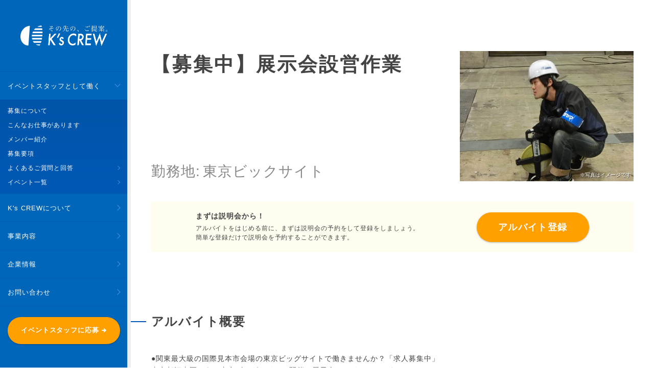

--- FILE ---
content_type: text/html; charset=UTF-8
request_url: https://kscrew.co.jp/event/2325/
body_size: 45370
content:


  <!DOCTYPE html>
<html lang="ja">
<head>
<meta charset="UTF-8">
<meta http-equiv="X-UA-Compatible" content="IE=edge"/>
<meta name="viewport" content="width=device-width,initial-scale=1">

<link rel="icon" type="image/png" href="https://kscrew.co.jp/wp/wp-content/themes/kscrew/assets/img/common/favicon.png">
<link rel="apple-touch-icon" href="https://kscrew.co.jp/wp/wp-content/themes/kscrew/assets/img/common/apple_touch_icon.png">
<link rel="stylesheet" href="https://kscrew.co.jp/wp/wp-content/themes/kscrew/assets/css/app.css">
<!-- Global site tag (gtag.js) - Google Analytics -->
<script async src="https://www.googletagmanager.com/gtag/js?id=UA-94071055-1"></script>
<script>
  window.dataLayer = window.dataLayer || [];
  function gtag(){dataLayer.push(arguments);}
  gtag('js', new Date());

  gtag('config', 'UA-94071055-1');
</script>
<meta name="msvalidate.01" content="11445D4DFD86868850473D99BEB62E04" />

<title>”展示会設営作業” | 株式会社ケーズクルー イベントスタッフのアルバイト</title>

		<!-- All in One SEO 4.9.3 - aioseo.com -->
	<meta name="description" content="●関東最大級の国際見本市会場の東京ビッグサイトで働きませんか？「求人募集中」 東京都江東区にある東京ビッグサイ" />
	<meta name="robots" content="max-image-preview:large" />
	<meta name="author" content="suda"/>
	<link rel="canonical" href="https://kscrew.co.jp/event/2325/" />
	<meta name="generator" content="All in One SEO (AIOSEO) 4.9.3" />
		<meta property="og:locale" content="ja_JP" />
		<meta property="og:site_name" content="株式会社ケーズクルー イベントスタッフのアルバイト | イベント・コンベンションの運営制作警備事務局代行" />
		<meta property="og:type" content="article" />
		<meta property="og:title" content="”展示会設営作業” | 株式会社ケーズクルー イベントスタッフのアルバイト" />
		<meta property="og:description" content="●関東最大級の国際見本市会場の東京ビッグサイトで働きませんか？「求人募集中」 東京都江東区にある東京ビッグサイ" />
		<meta property="og:url" content="https://kscrew.co.jp/event/2325/" />
		<meta property="article:published_time" content="2022-11-07T06:50:46+00:00" />
		<meta property="article:modified_time" content="2022-11-30T08:01:31+00:00" />
		<meta name="twitter:card" content="summary" />
		<meta name="twitter:title" content="”展示会設営作業” | 株式会社ケーズクルー イベントスタッフのアルバイト" />
		<meta name="twitter:description" content="●関東最大級の国際見本市会場の東京ビッグサイトで働きませんか？「求人募集中」 東京都江東区にある東京ビッグサイ" />
		<script type="application/ld+json" class="aioseo-schema">
			{"@context":"https:\/\/schema.org","@graph":[{"@type":"Article","@id":"https:\/\/kscrew.co.jp\/event\/2325\/#article","name":"\u201d\u5c55\u793a\u4f1a\u8a2d\u55b6\u4f5c\u696d\u201d | \u682a\u5f0f\u4f1a\u793e\u30b1\u30fc\u30ba\u30af\u30eb\u30fc \u30a4\u30d9\u30f3\u30c8\u30b9\u30bf\u30c3\u30d5\u306e\u30a2\u30eb\u30d0\u30a4\u30c8","headline":"\u5c55\u793a\u4f1a\u8a2d\u55b6\u4f5c\u696d","author":{"@id":"https:\/\/kscrew.co.jp\/author\/suda\/#author"},"publisher":{"@id":"https:\/\/kscrew.co.jp\/#organization"},"image":{"@type":"ImageObject","url":"https:\/\/kscrew.co.jp\/wp\/wp-content\/uploads\/2018\/02\/CIMG0501.jpg","width":3456,"height":4608},"datePublished":"2022-11-07T15:50:46+09:00","dateModified":"2022-11-30T17:01:31+09:00","inLanguage":"ja","mainEntityOfPage":{"@id":"https:\/\/kscrew.co.jp\/event\/2325\/#webpage"},"isPartOf":{"@id":"https:\/\/kscrew.co.jp\/event\/2325\/#webpage"},"articleSection":"event, \u30a4\u30d9\u30f3\u30c8\u30d0\u30a4\u30c8, \u6771\u4eac\u30d3\u30c3\u30af\u30b5\u30a4\u30c8, \u4f5c\u696d, \u6d3e\u9063, \u52df\u96c6\u7d42\u4e86"},{"@type":"BreadcrumbList","@id":"https:\/\/kscrew.co.jp\/event\/2325\/#breadcrumblist","itemListElement":[{"@type":"ListItem","@id":"https:\/\/kscrew.co.jp#listItem","position":1,"name":"Home","item":"https:\/\/kscrew.co.jp","nextItem":{"@type":"ListItem","@id":"https:\/\/kscrew.co.jp\/event\/#listItem","name":"event"}},{"@type":"ListItem","@id":"https:\/\/kscrew.co.jp\/event\/#listItem","position":2,"name":"event","item":"https:\/\/kscrew.co.jp\/event\/","nextItem":{"@type":"ListItem","@id":"https:\/\/kscrew.co.jp\/event\/2325\/#listItem","name":"\u5c55\u793a\u4f1a\u8a2d\u55b6\u4f5c\u696d"},"previousItem":{"@type":"ListItem","@id":"https:\/\/kscrew.co.jp#listItem","name":"Home"}},{"@type":"ListItem","@id":"https:\/\/kscrew.co.jp\/event\/2325\/#listItem","position":3,"name":"\u5c55\u793a\u4f1a\u8a2d\u55b6\u4f5c\u696d","previousItem":{"@type":"ListItem","@id":"https:\/\/kscrew.co.jp\/event\/#listItem","name":"event"}}]},{"@type":"Organization","@id":"https:\/\/kscrew.co.jp\/#organization","name":"\u682a\u5f0f\u4f1a\u793e\u30b1\u30fc\u30ba\u30af\u30eb\u30fc","description":"\u30a4\u30d9\u30f3\u30c8\u30fb\u30b3\u30f3\u30d9\u30f3\u30b7\u30e7\u30f3\u306e\u904b\u55b6\u5236\u4f5c\u8b66\u5099\u4e8b\u52d9\u5c40\u4ee3\u884c","url":"https:\/\/kscrew.co.jp\/","telephone":"+81353633901","logo":{"@type":"ImageObject","url":"https:\/\/kscrew.co.jp\/wp\/wp-content\/uploads\/2019\/01\/48D6226A-D2F0-4B08-8C62-3167411B4619.jpeg","@id":"https:\/\/kscrew.co.jp\/event\/2325\/#organizationLogo","width":317,"height":280},"image":{"@id":"https:\/\/kscrew.co.jp\/event\/2325\/#organizationLogo"}},{"@type":"Person","@id":"https:\/\/kscrew.co.jp\/author\/suda\/#author","url":"https:\/\/kscrew.co.jp\/author\/suda\/","name":"suda"},{"@type":"WebPage","@id":"https:\/\/kscrew.co.jp\/event\/2325\/#webpage","url":"https:\/\/kscrew.co.jp\/event\/2325\/","name":"\u201d\u5c55\u793a\u4f1a\u8a2d\u55b6\u4f5c\u696d\u201d | \u682a\u5f0f\u4f1a\u793e\u30b1\u30fc\u30ba\u30af\u30eb\u30fc \u30a4\u30d9\u30f3\u30c8\u30b9\u30bf\u30c3\u30d5\u306e\u30a2\u30eb\u30d0\u30a4\u30c8","description":"\u25cf\u95a2\u6771\u6700\u5927\u7d1a\u306e\u56fd\u969b\u898b\u672c\u5e02\u4f1a\u5834\u306e\u6771\u4eac\u30d3\u30c3\u30b0\u30b5\u30a4\u30c8\u3067\u50cd\u304d\u307e\u305b\u3093\u304b\uff1f\u300c\u6c42\u4eba\u52df\u96c6\u4e2d\u300d \u6771\u4eac\u90fd\u6c5f\u6771\u533a\u306b\u3042\u308b\u6771\u4eac\u30d3\u30c3\u30b0\u30b5\u30a4","inLanguage":"ja","isPartOf":{"@id":"https:\/\/kscrew.co.jp\/#website"},"breadcrumb":{"@id":"https:\/\/kscrew.co.jp\/event\/2325\/#breadcrumblist"},"author":{"@id":"https:\/\/kscrew.co.jp\/author\/suda\/#author"},"creator":{"@id":"https:\/\/kscrew.co.jp\/author\/suda\/#author"},"image":{"@type":"ImageObject","url":"https:\/\/kscrew.co.jp\/wp\/wp-content\/uploads\/2018\/02\/CIMG0501.jpg","@id":"https:\/\/kscrew.co.jp\/event\/2325\/#mainImage","width":3456,"height":4608},"primaryImageOfPage":{"@id":"https:\/\/kscrew.co.jp\/event\/2325\/#mainImage"},"datePublished":"2022-11-07T15:50:46+09:00","dateModified":"2022-11-30T17:01:31+09:00"},{"@type":"WebSite","@id":"https:\/\/kscrew.co.jp\/#website","url":"https:\/\/kscrew.co.jp\/","name":"\u682a\u5f0f\u4f1a\u793e\u30b1\u30fc\u30ba\u30af\u30eb\u30fc \u30a4\u30d9\u30f3\u30c8\u30b9\u30bf\u30c3\u30d5\u306e\u30a2\u30eb\u30d0\u30a4\u30c8","description":"\u30a4\u30d9\u30f3\u30c8\u30fb\u30b3\u30f3\u30d9\u30f3\u30b7\u30e7\u30f3\u306e\u904b\u55b6\u5236\u4f5c\u8b66\u5099\u4e8b\u52d9\u5c40\u4ee3\u884c","inLanguage":"ja","publisher":{"@id":"https:\/\/kscrew.co.jp\/#organization"}}]}
		</script>
		<!-- All in One SEO -->

<link rel="alternate" type="application/rss+xml" title="株式会社ケーズクルー イベントスタッフのアルバイト &raquo; 展示会設営作業 のコメントのフィード" href="https://kscrew.co.jp/event/2325/feed/" />
<link rel="alternate" title="oEmbed (JSON)" type="application/json+oembed" href="https://kscrew.co.jp/wp-json/oembed/1.0/embed?url=https%3A%2F%2Fkscrew.co.jp%2Fevent%2F2325%2F" />
<link rel="alternate" title="oEmbed (XML)" type="text/xml+oembed" href="https://kscrew.co.jp/wp-json/oembed/1.0/embed?url=https%3A%2F%2Fkscrew.co.jp%2Fevent%2F2325%2F&#038;format=xml" />
<style id='wp-img-auto-sizes-contain-inline-css' type='text/css'>
img:is([sizes=auto i],[sizes^="auto," i]){contain-intrinsic-size:3000px 1500px}
/*# sourceURL=wp-img-auto-sizes-contain-inline-css */
</style>
<style id='wp-block-library-inline-css' type='text/css'>
:root{--wp-block-synced-color:#7a00df;--wp-block-synced-color--rgb:122,0,223;--wp-bound-block-color:var(--wp-block-synced-color);--wp-editor-canvas-background:#ddd;--wp-admin-theme-color:#007cba;--wp-admin-theme-color--rgb:0,124,186;--wp-admin-theme-color-darker-10:#006ba1;--wp-admin-theme-color-darker-10--rgb:0,107,160.5;--wp-admin-theme-color-darker-20:#005a87;--wp-admin-theme-color-darker-20--rgb:0,90,135;--wp-admin-border-width-focus:2px}@media (min-resolution:192dpi){:root{--wp-admin-border-width-focus:1.5px}}.wp-element-button{cursor:pointer}:root .has-very-light-gray-background-color{background-color:#eee}:root .has-very-dark-gray-background-color{background-color:#313131}:root .has-very-light-gray-color{color:#eee}:root .has-very-dark-gray-color{color:#313131}:root .has-vivid-green-cyan-to-vivid-cyan-blue-gradient-background{background:linear-gradient(135deg,#00d084,#0693e3)}:root .has-purple-crush-gradient-background{background:linear-gradient(135deg,#34e2e4,#4721fb 50%,#ab1dfe)}:root .has-hazy-dawn-gradient-background{background:linear-gradient(135deg,#faaca8,#dad0ec)}:root .has-subdued-olive-gradient-background{background:linear-gradient(135deg,#fafae1,#67a671)}:root .has-atomic-cream-gradient-background{background:linear-gradient(135deg,#fdd79a,#004a59)}:root .has-nightshade-gradient-background{background:linear-gradient(135deg,#330968,#31cdcf)}:root .has-midnight-gradient-background{background:linear-gradient(135deg,#020381,#2874fc)}:root{--wp--preset--font-size--normal:16px;--wp--preset--font-size--huge:42px}.has-regular-font-size{font-size:1em}.has-larger-font-size{font-size:2.625em}.has-normal-font-size{font-size:var(--wp--preset--font-size--normal)}.has-huge-font-size{font-size:var(--wp--preset--font-size--huge)}.has-text-align-center{text-align:center}.has-text-align-left{text-align:left}.has-text-align-right{text-align:right}.has-fit-text{white-space:nowrap!important}#end-resizable-editor-section{display:none}.aligncenter{clear:both}.items-justified-left{justify-content:flex-start}.items-justified-center{justify-content:center}.items-justified-right{justify-content:flex-end}.items-justified-space-between{justify-content:space-between}.screen-reader-text{border:0;clip-path:inset(50%);height:1px;margin:-1px;overflow:hidden;padding:0;position:absolute;width:1px;word-wrap:normal!important}.screen-reader-text:focus{background-color:#ddd;clip-path:none;color:#444;display:block;font-size:1em;height:auto;left:5px;line-height:normal;padding:15px 23px 14px;text-decoration:none;top:5px;width:auto;z-index:100000}html :where(.has-border-color){border-style:solid}html :where([style*=border-top-color]){border-top-style:solid}html :where([style*=border-right-color]){border-right-style:solid}html :where([style*=border-bottom-color]){border-bottom-style:solid}html :where([style*=border-left-color]){border-left-style:solid}html :where([style*=border-width]){border-style:solid}html :where([style*=border-top-width]){border-top-style:solid}html :where([style*=border-right-width]){border-right-style:solid}html :where([style*=border-bottom-width]){border-bottom-style:solid}html :where([style*=border-left-width]){border-left-style:solid}html :where(img[class*=wp-image-]){height:auto;max-width:100%}:where(figure){margin:0 0 1em}html :where(.is-position-sticky){--wp-admin--admin-bar--position-offset:var(--wp-admin--admin-bar--height,0px)}@media screen and (max-width:600px){html :where(.is-position-sticky){--wp-admin--admin-bar--position-offset:0px}}

/*# sourceURL=wp-block-library-inline-css */
</style>
<style id='classic-theme-styles-inline-css' type='text/css'>
/*! This file is auto-generated */
.wp-block-button__link{color:#fff;background-color:#32373c;border-radius:9999px;box-shadow:none;text-decoration:none;padding:calc(.667em + 2px) calc(1.333em + 2px);font-size:1.125em}.wp-block-file__button{background:#32373c;color:#fff;text-decoration:none}
/*# sourceURL=/wp-includes/css/classic-themes.min.css */
</style>
<link rel='stylesheet' id='mts_simple_booking_front_css-css' href='https://kscrew.co.jp/wp/wp-content/plugins/mts-simple-booking-c/css/mtssb-front.css?ver=6.9'  media='all' />
<link rel="https://api.w.org/" href="https://kscrew.co.jp/wp-json/" /><link rel="alternate" title="JSON" type="application/json" href="https://kscrew.co.jp/wp-json/wp/v2/posts/2325" /><link rel="EditURI" type="application/rsd+xml" title="RSD" href="https://kscrew.co.jp/wp/xmlrpc.php?rsd" />
<meta name="generator" content="WordPress 6.9" />
<link rel='shortlink' href='https://kscrew.co.jp/?p=2325' />
<link rel="icon" href="https://kscrew.co.jp/wp/wp-content/uploads/2019/01/cropped-48D6226A-D2F0-4B08-8C62-3167411B4619-32x32.jpeg" sizes="32x32" />
<link rel="icon" href="https://kscrew.co.jp/wp/wp-content/uploads/2019/01/cropped-48D6226A-D2F0-4B08-8C62-3167411B4619-192x192.jpeg" sizes="192x192" />
<link rel="apple-touch-icon" href="https://kscrew.co.jp/wp/wp-content/uploads/2019/01/cropped-48D6226A-D2F0-4B08-8C62-3167411B4619-180x180.jpeg" />
<meta name="msapplication-TileImage" content="https://kscrew.co.jp/wp/wp-content/uploads/2019/01/cropped-48D6226A-D2F0-4B08-8C62-3167411B4619-270x270.jpeg" />
<!-- Google Jobs -->

<script type="application/ld+json">
{
  "@context": "http://schema.org/",
  "@type": "JobPosting",
  "title": "【求人募集中】東京ビッグサイト展示会設営作業",
  "description": "●関東最大級の国際見本市会場の東京ビッグサイトで働きませんか？「求人募集中」
東京都江東区にある東京ビッグサイトで開催の展示会で、イベントスタッフとして、イベントバイトを体験しましょう。",
  "identifier": {
    "@type": "PropertyValue",
    "name": "",
    "value": ""
  },
  "hiringOrganization" : {
    "@type": "Organization",
    "name": "ケーズクルー",
    "sameAs": "https://kscrew.co.jp",
    "logo": "https://kscrew.co.jp/eventstaff/images/rogo.jpeg"

  },
  "industry": "",
  "employmentType": "PART_TIME",
  "workHours": "08:00-18:00",
  "datePosted": "2022-11-07",
  "validThrough": "2022-12-31",
  "jobLocation": {
    "@type": "Place",
    "address": {
      "@type": "PostalAddress",
      "streetAddress": "有明3-11-1,
      "addressLocality": "東京都",
      "addressRegion": "江東区",
      "postalCode": "135-0063",
      "addressCountry": "JA"
    }
  },
  "baseSalary": {
    "@type": "MonetaryAmount",
    "currency": "JPY",
    "value": {
      "@type": "QuantitativeValue",
      "minValue": "1100",
      "maxValue": "2000",
      "unitText": "HOUR",
      "value": "1100"
    }
  },
  "responsibilities": "",
  "skills": "",
  "qualifications": "",
  "educationRequirements": "",
  "experienceRequirements": ""
}
</script>

</head>
<body>
  <div id="fb-root"></div>
  <script>(function(d, s, id) {
    var js, fjs = d.getElementsByTagName(s)[0];
    if (d.getElementById(id)) return;
    js = d.createElement(s); js.id = id;
    js.src = 'https://connect.facebook.net/ja_JP/sdk.js#xfbml=1&version=v2.11';
    fjs.parentNode.insertBefore(js, fjs);
  }(document, 'script', 'facebook-jssdk'));</script>
<div class="l-wrap">

<div class="l-header__wrap">
  <div class="l-header jsc-header">
    <p class="l-header__logo"><a href="/"><img src="https://kscrew.co.jp/wp/wp-content/themes/kscrew/assets/img/header/logo.png" alt="K'sCREW"></a></p>

    <div class="l-accordion u-hide__tab">
      <div class="f-c-white l-accordion-head jsc_toggle_accordion" data-toggle="baito"><span class="f-f-hiraW3 f-c-white l-accordion-title">イベントスタッフとして働く</span>
      </div>
      <div class="l-accordion-content__wrap">
        <div class="l-accordion-content">
          <ul class="l-accordion-content__list">
            <li class="l-accordion-content__item"><a href="/baito/#baitoTop" class="f-f-hiraW3 f-c-white jsc-link">募集について</a></li>
            <li class="l-accordion-content__item"><a href="/baito/#baito__overviewSuchwork" class="f-f-hiraW3 f-c-white jsc-link">こんなお仕事があります</a></li>
            <li class="l-accordion-content__item"><a href="/baito/#baito__overviewMember" class="f-f-hiraW3 f-c-white jsc-link">メンバー紹介</a></li>
            <li class="l-accordion-content__item"><a href="/baito/#baito__requirements" class="f-f-hiraW3 f-c-white jsc-link">募集要項</a></li>
            <li class="l-accordion-content__item"><a href="/baito/questions/#questionsTop" class="f-f-hiraW3 f-c-white is-transitionLink jsc-link">よくあるご質問と回答</a></li>
            <li class="l-accordion-content__item"><a href="/event/#eventListTop" class="f-f-hiraW3 f-c-white is-transitionLink jsc-link">イベント一覧</a></li>
          </ul>
        </div>
      </div>
    </div>

    <div class="l-accordion u-hide__tab">
      <div class="f-c-white l-accordion-head jsc_toggle_accordion" data-toggle="about"><span class="f-f-hiraW3 f-c-white l-accordion-title">K's CREWについて</span>
      </div>
      <div class="l-accordion-content__wrap">
        <div class="l-accordion-content">
          <ul class="l-accordion-content__list">
            <li class="l-accordion-content__item"><a href="/about/#pageTop" class="f-f-hiraW3 f-c-white is-transitionLink jsc-link">K's CREWとは</a></li>
            <li class="l-accordion-content__item"><a href="/about/message/#recMessage__top" class="f-f-hiraW3 f-c-white is-transitionLink jsc-link">代表メッセージ</a></li>
            <li class="l-accordion-content__item"><a href="/about/member/#recMember__top" class="f-f-hiraW3 f-c-white is-transitionLink jsc-link">社員紹介</a></li>
            <li class="l-accordion-content__item"><a href="/about/environment/#environment__top" class="f-f-hiraW3 f-c-white is-transitionLink jsc-link">環境・社内風土</a></li>
            <li class="l-accordion-content__item"><a href="https://amblog.kscrew.co.jp/" target="_blank" rel="nofollow" class="f-f-hiraW3 f-c-white is-transitionLink jsc-link">ブログ</a></li>
            <!-- <li class="l-accordion-content__item"><a href="/about/jobList/#recJobListTop" class="f-f-hiraW3 f-c-white is-transitionLink jsc-link">社員に応募する</a></li> -->
          </ul>
        </div>
      </div>
    </div>

    <div class="l-accordion u-hide__tab">
      <div class="f-c-white l-accordion-head jsc_toggle_accordion" data-toggle="business"><span class="f-f-hiraW3 f-c-white l-accordion-title">事業内容</span>
      </div>
      <div class="l-accordion-content__wrap">
        <div class="l-accordion-content">
          <ul class="l-accordion-content__list">
            <li class="l-accordion-content__item"><a href="/business/#business__top" class="f-f-hiraW3 f-c-white jsc-link">イベント業務請負</a></li>
            <li class="l-accordion-content__item"><a href="/business/#business__eventWork" class="f-f-hiraW3 f-c-white jsc-link">イベント制作</a></li>
            <li class="l-accordion-content__item"><a href="/business/#business__casting" class="f-f-hiraW3 f-c-white jsc-link">各種キャスティング</a></li>
            <li class="l-accordion-content__item"><a href="/business/#business__eventSecurity" class="f-f-hiraW3 f-c-white jsc-link">イベント警備</a></li>
            <li class="l-accordion-content__item"><a href="/business/#business__support" class="f-f-hiraW3 f-c-white jsc-link">コンベンションサポート</a></li>
          </ul>
        </div>
      </div>
    </div>

    <div class="l-accordion u-hide__tab">
      <div class="f-f-hiraW3 f-c-white l-accordion-head jsc_toggle_accordion" data-toggle="company"><span class="f-f-futur f-c-white l-accordion-title">企業情報</div>
      <div class="l-accordion-content__wrap">
        <div class="l-accordion-content">
          <ul class="l-accordion-content__list">
            <!-- <li class="l-accordion-content__item"><a href="/company/#companyTop" class="f-f-hiraW3 f-c-white jsc-link">代表挨拶</a></li> -->
            <li class="l-accordion-content__item"><a href="/company/#companyTop" class="f-f-hiraW3 f-c-white jsc-link">企業理念</a></li>
            <li class="l-accordion-content__item"><a href="/company/#company__overview" class="f-f-hiraW3 f-c-white jsc-link">会社概要</a></li>
            <li class="l-accordion-content__item"><a href="/company/#company__suppliers" class="f-f-hiraW3 f-c-white jsc-link">お得意様</a></li>
            <li class="l-accordion-content__item"><a href="/company/#company__permanentResults" class="f-f-hiraW3 f-c-white jsc-link">業務実績</a></li>
          </ul>
        </div>
      </div>
    </div>

    <div class="l-accordion u-hide__tab">
      <div class="f-f-hiraW3 f-c-white l-accordion-head jsc_toggle_accordion" data-toggle="contact"><span class="f-f-hiraW3 f-c-white l-accordion-title">お問い合わせ</span>
      </div>
      <div class="l-accordion-content__wrap">
        <div class="l-accordion-content">
          <ul class="l-accordion-content__list">
            <li class="l-accordion-content__item"><a href="/contact/#pageTop" class="f-f-hiraW3 f-c-white is-transitionLink jsc-link">お問い合わせトップ</a></li>
            <li class="l-accordion-content__item"><a href="/contact/customer/#customerTop" class="f-f-hiraW3 f-c-white is-transitionLink jsc-link">お客様対応係</a></li>
            <li class="l-accordion-content__item"><a href="/contact/manage/#manageTop" class="f-f-hiraW3 f-c-white is-transitionLink jsc-link">管理部</a></li>
            <li class="l-accordion-content__item"><a href="/contact/staff/#manageTop" class="f-f-hiraW3 f-c-white is-transitionLink jsc-link">スタッフ対応係</a></li>
            <li class="l-accordion-content__item"><a href="/contact/privacy/#privacyTop" class="f-f-hiraW3 f-c-white is-transitionLink jsc-link">プライバシーポリシー</a></li>

          </ul>
        </div>
      </div>
    </div>

    <div class="l-header-btn__wrap">
      <a href="/baito/#baito__requirements" class="c-btn__eventEntry c-btn_arrow jsc-link">イベントスタッフに応募</a>
    </div>

    <ul class="l-header-sns__list u-hide__tab">
      <li class="l-header-sns__item"><a href="https://amblog.kscrew.co.jp/" target="_blank" rel="nofollow" class="f-f-futur f-c-white">BLOG</a></li>
      <li class="l-header-sns__item"><a href="https://www.facebook.com/kscstaff" target="_blank"><img src="https://kscrew.co.jp/wp/wp-content/themes/kscrew/assets/img/header/icon_facebook.png" alt="facebook"></a></li>
      <li class="l-header-sns__item"><a href="https://twitter.com/kscrew" target="_blank"><img src="https://kscrew.co.jp/wp/wp-content/themes/kscrew/assets/img/header/icon_twitter.png" alt="twitter"></a></li>
    </ul>

    <div class="l-menu clearfix u-hide__tab--over">
      <div class="c-menu1"></div>
      <div class="c-menu2"></div>
      <div class="c-menu3"></div>
    </div>

    <div class="l-h-menu__list-sp u-hide__tab--over" id="l-menu">
      <div class="l-accordion">
        <div class="f-c-white l-accordion-head jsc_toggle_accordion" data-toggle="baito"><span class="f-f-hiraW3 f-c-white l-accordion-title">イベントスタッフとして働く</span>
        </div>
        <div class="l-accordion-content__wrap">
          <div class="l-accordion-content">
            <ul class="l-accordion-content__list">
              <li class="l-accordion-content__item"><a href="/baito/#baitoTop" class="f-f-hiraW3 f-c-white jsc-link">募集について</a></li>
              <li class="l-accordion-content__item"><a href="/baito/#baito__overviewSuchwork" class="f-f-hiraW3 f-c-white jsc-link">こんなお仕事があります</a></li>
              <li class="l-accordion-content__item"><a href="/baito/#baito__overviewMember" class="f-f-hiraW3 f-c-white jsc-link">メンバー紹介</a></li>
              <li class="l-accordion-content__item"><a href="/baito/#baito__requirements" class="f-f-hiraW3 f-c-white jsc-link">募集要項</a></li>
              <li class="l-accordion-content__item"><a href="/baito/questions/#questionsTop" class="f-f-hiraW3 f-c-white is-transitionLink jsc-link">よくあるご質問と回答</a></li>
              <li class="l-accordion-content__item"><a href="/event/#eventListTop" class="f-f-hiraW3 f-c-white is-transitionLink jsc-link">イベント一覧</a></li>
            </ul>
          </div>
        </div>
      </div>

      <div class="l-accordion">
        <div class="f-c-white l-accordion-head jsc_toggle_accordion" data-toggle="about"><span class="f-f-hiraW3 f-c-white l-accordion-title">K's CREWについて</span>
        </div>
        <div class="l-accordion-content__wrap">
          <div class="l-accordion-content">
            <ul class="l-accordion-content__list">
              <li class="l-accordion-content__item"><a href="/about/#pageTop" class="f-f-hiraW3 f-c-white is-transitionLink jsc-link">K's CREWとは</a></li>
              <li class="l-accordion-content__item"><a href="/about/message/#recMessage__top" class="f-f-hiraW3 f-c-white is-transitionLink jsc-link">代表メッセージ</a></li>
              <li class="l-accordion-content__item"><a href="/about/member/#recMember__top" class="f-f-hiraW3 f-c-white is-transitionLink jsc-link">社員紹介</a></li>
              <li class="l-accordion-content__item"><a href="/about/environment/#environment__top" class="f-f-hiraW3 f-c-white is-transitionLink jsc-link">環境・社内風土</a></li>
              <li class="l-accordion-content__item"><a href="https://amblog.kscrew.co.jp/" target="_blank" rel="nofollow" class="f-f-hiraW3 f-c-white is-transitionLink jsc-link">ブログ</a></li>
              <!-- <li class="l-accordion-content__item"><a href="/about/jobList/#recJobListTop" class="f-f-hiraW3 f-c-white is-transitionLink jsc-link">社員に応募する</a></li> -->
            </ul>
          </div>
        </div>
      </div>

      <div class="l-accordion">
        <div class="f-c-white l-accordion-head jsc_toggle_accordion" data-toggle="business"><span class="f-f-hiraW3 f-c-white l-accordion-title">事業内容</span>
        </div>
        <div class="l-accordion-content__wrap">
          <div class="l-accordion-content">
            <ul class="l-accordion-content__list">
              <li class="l-accordion-content__item"><a href="/business/#business__top" class="f-f-hiraW3 f-c-white jsc-link">イベント業務請負</a></li>
              <li class="l-accordion-content__item"><a href="/business/#business__eventWork" class="f-f-hiraW3 f-c-white jsc-link">イベント制作</a></li>
              <li class="l-accordion-content__item"><a href="/business/#business__casting" class="f-f-hiraW3 f-c-white jsc-link">各種キャスティング</a></li>
              <li class="l-accordion-content__item"><a href="/business/#business__eventSecurity" class="f-f-hiraW3 f-c-white jsc-link">イベント警備</a></li>
              <li class="l-accordion-content__item"><a href="/business/#business__support" class="f-f-hiraW3 f-c-white jsc-link">コンベンションサポート</a></li>
            </ul>
          </div>
        </div>
      </div>

      <div class="l-accordion">
        <div class="f-f-hiraW3 f-c-white l-accordion-head jsc_toggle_accordion" data-toggle="company"><span class="f-f-futur f-c-white l-accordion-title">企業情報</div>
        <div class="l-accordion-content__wrap">
          <div class="l-accordion-content">
            <ul class="l-accordion-content__list">
              <!-- <li class="l-accordion-content__item"><a href="/company/#companyTop" class="f-f-hiraW3 f-c-white jsc-link">代表挨拶</a></li> -->
              <li class="l-accordion-content__item"><a href="/company/#companyTop" class="f-f-hiraW3 f-c-white jsc-link">企業理念</a></li>
              <li class="l-accordion-content__item"><a href="/company/#company__overview" class="f-f-hiraW3 f-c-white jsc-link">会社概要</a></li>
              <li class="l-accordion-content__item"><a href="/company/#company__suppliers" class="f-f-hiraW3 f-c-white jsc-link">お得意様</a></li>
              <li class="l-accordion-content__item"><a href="/company/#company__permanentResults" class="f-f-hiraW3 f-c-white jsc-link">業務実績</a></li>
            </ul>
          </div>
        </div>
      </div>

      <div class="l-accordion">
        <div class="f-f-hiraW3 f-c-white l-accordion-head jsc_toggle_accordion" data-toggle="contact"><span class="f-f-hiraW3 f-c-white l-accordion-title">お問い合わせ</span>
        </div>
        <div class="l-accordion-content__wrap">
          <div class="l-accordion-content">
            <ul class="l-accordion-content__list">
              <li class="l-accordion-content__item"><a href="/contact/#pageTop" class="f-f-hiraW3 f-c-white is-transitionLink jsc-link">お問い合わせトップ</a></li>
              <li class="l-accordion-content__item"><a href="/contact/customer/#customerTop" class="f-f-hiraW3 f-c-white is-transitionLink jsc-link">お客様対応係</a></li>
              <li class="l-accordion-content__item"><a href="/contact/manage/#manageTop" class="f-f-hiraW3 f-c-white is-transitionLink jsc-link">管理部</a></li>
              <li class="l-accordion-content__item"><a href="/contact/staff/#manageTop" class="f-f-hiraW3 f-c-white is-transitionLink jsc-link">スタッフ対応係</a></li>
              <li class="l-accordion-content__item"><a href="/contact/privacy/#privacyTop" class="f-f-hiraW3 f-c-white is-transitionLink jsc-link">プライバシーポリシー</a></li>
            </ul>
          </div>
        </div>
      </div>


      <ul class="l-header-sns__list">
        <li class="l-header-sns__item"><a href="https://amblog.kscrew.co.jp/" target="_blank" rel="nofollow" class="f-f-futur f-c-white">BLOG</a></li>
        <li class="l-header-sns__item"><a href="https://www.facebook.com/kscstaff" target="_blank"><img src="https://kscrew.co.jp/wp/wp-content/themes/kscrew/assets/img/header/icon_facebook.png" alt="facebook"></a></li>
        <li class="l-header-sns__item"><a href="https://twitter.com/kscrew" target="_blank"><img src="https://kscrew.co.jp/wp/wp-content/themes/kscrew/assets/img/header/icon_twitter.png" alt="twitter"></a></li>
      </ul>

    </div>

  </div>

</div>


<div class="l-container" id="pageTop">




      <div class="p-eventDetail">
    <div class="p-eventDetail-inner">
      <div class="p-eventDetail-top">
        <div class="p-eventDetail-top__inner">
          <h1 class="p-eventDetail-top__title">【募集中】展示会設営作業</h1>
          <p class="p-eventDetail-top__text">
              東京ビックサイト           </p>
        </div>
        <div class="p-eventDetail-top__image">
          <div class="p-eventDetail-top__image__content" style="background-image: url('https://kscrew.co.jp/wp/wp-content/uploads/2018/02/CIMG0501-680x510.jpg')"></div>
        </div>
      </div>
      <div class="p-evantDetail-apply">
        <div class="p-evegntDetail-apply__inner">
          <dl class="p-eventDetail-apply__text">
            <dt>まずは説明会から！</dt>
            <dd>アルバイトをはじめる前に、まずは説明会の予約をして登録をしましょう。<br class="u-hide__sp">簡単な登録だけで説明会を予約することができます。</dd>
          </dl>
          <a href="/baito/#baito__requirements" class="p-eventDetail-apply__buttun">アルバイト登録</a>
        </div>
      </div>

      <div class="p-eventDetail-wordPressWrap">
        <div class="p-eventDetail-wordPressWrap__content">

        </div>
        <ul class="p-eventDetail-wordPressWrap__images">

        </ul>
      </div>
      <dl class="p-eventDetail-overview">
        <dt>アルバイト概要</dt>
        <dd><p>●関東最大級の国際見本市会場の東京ビッグサイトで働きませんか？「求人募集中」<br />
東京都江東区にある東京ビッグサイトで開催の展示会で、イベントスタッフとして、イベントバイトを体験しましょう。</p>
<p>&nbsp;</p>
<p>●未経験者歓迎！<br />
評判も上々です！東京ビッグサイト展示会イベントスタッフはご来場のお客様へサービスをするお仕事です。事前に業務説明もあり、初心者でも安心して働けます。</p>
<p>&nbsp;</p>
<p>●登録制の自由出勤<br />
まずはスタッフ登録が必要ですので、登録説明会をご予約ください。そして、その説明会で東京ビッグサイトのイベントスタッフに入ることができます。登録制のアルバイトですから、都合の良い日だけの出勤でOKです。だから、学生もフリーも大歓迎。「とりあえず登録しておく！」なんてのも大丈夫です。</p>
<p>&nbsp;</p>
<p>●登録するには<br />
アルバイト登録をするにはまずは登録説明会に参加してください。<br />
登録説明会は東京四谷本社オフィスと横浜関内オフィスまたはパシフィコ横浜で開催しています。オンライン説明会もありますので、お気軽にご参加ください。</p>
<p>&nbsp;</p>
<p>●ケーズクルーのお給料<br />
基本給<br />
スタッフ時給1,100円〜<br />
警備員時給1,300円〜<br />
ディレクター日給2〜3万円</p>
<p>深夜早朝は25％割増<br />
8時間以上も25％割増<br />
交通費は一律規定分支給します。<br />
お給料はうれしい月に2回払いです。1日〜15日分は当月25日、16日〜月末分翌月10日に銀行振込です。<br />
現場でもらえる日払い制度やピンチの時に給料日前にもらえる前払い制度などもあります。</p>
<p>※警備員は関連会社の株式会社ケーズ・セキュリティの所属になり、事前に所定の研修を受ける必要があります。<br />
※ディレクターは実務経験や能力が必要となります。</p>
<p>&nbsp;</p>
<p>●ケーズクルーなら！<br />
登録後は現場に直行直帰です。お給料は銀行振込です。日払いや前払いなど様々な制度があります。<br />
新型コロナウイルス感染拡大防止対策も万全です。スタッフのみなさんの健康と命を守るために、政府ガイドラインを遵守しています。（感染拡大防止のための制限にご協力いただきます。）<br />
イベントバイトの求人なら株式会社ケーズ・クルーへご登録ください。関東各地、時には全国、まれに海外のお仕事など多彩です。おかげさまで評判も良く、あなたにおすすめのイベントバイトです！</p>
<p>あなたの人生にとってプラスの経験になるアルバイトであればうれしいと考えています。<br />
単発バイト、短期バイト、激短バイトも長期もあなた次第です。ライフスタイルに合わせられるのが登録制の自由出勤ノルマなしです。<br />
みなさまのご登録をお待ちしています。</p>
</dd>
      </dl>
      <dl class="p-eventDetail-requirements">
        <dt>募集要項</dt>
        <dd>
          <div class="p-eventDetail-requirments__inner">
            <ul class="p-eventDetail-requirments__list">
              <li>
                <dl class="p-eventDetail-requirements__item">
                  <dt>勤務地</dt>
                  <dd>東京ビッグサイト</dd>
                </dl>
              </li>
              <li>
                <dl class="p-eventDetail-requirements__item">
                  <dt>勤務日・時間</dt>
                  <dd>2022年11月7日（月）-14日（金)<br>08:00-18:00</dd>
                </dl>
              </li>
              <li>
                <dl class="p-eventDetail-requirements__item">
                  <dt>業務内容</dt>
                  <dd> 東京都</dd>
                </dl>
              </li>
            </ul>
          </div>
          <div class="p-eventDetail-requirements__image">
          <div class="p-eventDetail-announcement__image__content" style="background-image: url('https://kscrew.co.jp/wp/wp-content/uploads/2018/02/144f00ccdc8665724564e335bcd3aef5-680x510.jpg')"></div>                      </div>
        </dd>
      </dl>
      <div class="p-eventDetail-announcement">
        <p class="p-eventDetail-announcement__text">上記以外の日程も多数のお仕事があります。詳しくは説明会で！<br><br>こちらのアルバイトをするにはまず株式会社ケーズ・クルーへイベントアルバイトスタッフ登録をしてください。登録をするには毎日、東京都心の四谷で開催の説明会（面接）にご来社ください。 お申し込み・募集要項はコチラです。 ご登録のタイミングによっては各お仕事が定員になってしまう場合があります。
          みなさまのご応募をこころよりお待ち申し上げております。</p>
        <div class="p-eventDetail-announcement__image">
                  </div>
      </div>
      <div class="p-evantDetail-apply">
        <div class="p-evegntDetail-apply__inner">
          <dl class="p-eventDetail-apply__text">
            <dt>まずは説明会から！</dt>
            <dd>アルバイトをはじめる前に、まずは説明会の予約をして登録をしましょう。<br class="u-hide__sp">簡単な登録だけで説明会を予約することができます。</dd>
          </dl>
          <a href="/baito/" class="p-eventDetail-apply__buttun">アルバイト登録</a>
        </div>
      </div>

      <div class="p-evantDetail-apply">
        <div class="p-evegntDetail-apply__inner">
          <dl class="p-eventDetail-apply__text">
          <dt>警備員のお仕事はこちら</dt>
            <dd>警備員は別会社の株式会社ケーズ・セキュリティの所属となります。<br class="u-hide__sp"></dd>
          </dl>
          <a href="https://kssecurity.co.jp/" class="p-eventDetail-apply__buttun">警備員詳細</a>
        </div>
      </div>



      <div class="p-eventDetail-recomend">
        <p class="p-eventDetail-recomend__text">友達にこのアルバイトを教える</p>
        <ul class="p-eventDetail-recomend__list">
          <li><div class="fb-like" data-href="https://kscrew.co.jp/event/2325/" data-layout="button_count" data-action="like" data-size="small" data-show-faces="false" data-share="true"></div></li>
          <li><a href="https://twitter.com/share?ref_src=twsrc%5Etfw" class="twitter-share-button" data-show-count="false">Tweet</a><script async src="https://platform.twitter.com/widgets.js" charset="utf-8"></script></li>
          <li><div class="line-it-button" data-lang="ja" data-type="share-a" data-url="https://kscrew.co.jp/event/2325/" style="display: none;"></div>
            <script src="https://d.line-scdn.net/r/web/social-plugin/js/thirdparty/loader.min.js" async="async" defer="defer"></script>
            </li>
        </ul>
      </div>
    </div>
  </div>

    



  <nav><div class="c-breadCrumbs"><ul class="c-breadCrumbsList u-hide__sp"><li class="c-breadCrumbs__items" itemscope="itemscope" itemtype="https://kscrew.co.jp/Breadcrumb"><a class="c-breadCrumbs__itemLink" href="/" itemprop="url"><span itemprop="title">ホーム</span></a></li><li class="c-breadCrumbs__items" itemscope="itemscope" itemtype="https://kscrew.co.jp/Breadcrumb"><a class="c-breadCrumbs__itemLink" href="/event/" itemprop="url"><span itemprop="title">イベント情報</span></a></li><li class="c-breadCrumbs__items" itemscope="itemscope" itemtype="https://kscrew.co.jp/Breadcrumb"><a class="c-breadCrumbs__itemLink" href="/event/2325/" itemprop="url"><span itemprop="title">展示会設営作業</span></a></li></ul><a href="/event/2325/#pageTop" class="c-breadCrumbs__toTop jsc-link"></a></div></nav><footer class="l-footer">
  <div class="l-footer__nav">
    <dl class="l-footer__navInner jsc-accordion">
      <dt>募集中のイベントスタッフ一覧</dt>
      <dd><a href="/event/#pageTop" class="l-footer__navLink">イベントスタッフ一覧</a></dd>
    </dl>
    <dl class="l-footer__navInner jsc-accordion">
      <dt>イベントスタッフとして働く</dt>
      <dd>
        <a href="/baito/#baito__requirements" class="l-footer__navLink">募集要項</a>
        <a href="/baito/#baito__overviewSuchwork" class="l-footer__navLink">こんなお仕事があります</a>
        <a href="/baito/#baito__overviewMember" class="l-footer__navLink">メンバー紹介</a>
        <a href="/baito/questions/#questionsTop" class="l-footer__navLink">よくあるご質問と回答</a>
        <a href="/event/#eventListTop" class="l-footer__navLink">イベント一覧</a>

      </dd>
    </dl>
    <dl class="l-footer__navInner jsc-accordion">
      <dt>K's CREWについて</dt>
      <dd>
        <a href="/about/#pageTop" class="l-footer__navLink">K's CREWとは</a>
        <a href="/about/message/#recMessage__top" class="l-footer__navLink">代表メッセージ</a>
        <a href="/about/member/#recMember__top" class="l-footer__navLink">社員紹介</a>
        <a href="/about/environment/#environment__top" class="l-footer__navLink">社内風土</a>
        <a href="https://amblog.kscrew.co.jp/" target="_blank" rel="nofollow" class="l-footer__navLink">ブログ</a>
      </dd>
    </dl>
    <dl class="l-footer__navInner jsc-accordion">
      <dt>事業内容</dt>
      <dd>
        <a href="/business/#business__top" class="l-footer__navLink">イベント業務請負</a>
        <a href="/business/#business__eventWork" class="l-footer__navLink">イベント制作</a>
        <a href="/business/#business__casting" class="l-footer__navLink">各種キャスティング</a>
        <a href="/business/#business__eventSecurity" class="l-footer__navLink">イベント警備</a>
        <a href="/business/#business__support" class="l-footer__navLink">コンベンションサポート</a>
      </dd>
    </dl>
    <dl class="l-footer__navInner jsc-accordion">
      <dt>企業情報</dt>
      <dd>
        <a href="/company/#companyTop" class="l-footer__navLink">企業理念</a>
        <a href="/company/#company__overview" class="l-footer__navLink">会社概要</a>
        <a href="/company/#company__suppliers" class="l-footer__navLink">お得意様</a>
        <a href="/company/#company__permanentResults" class="l-footer__navLink">業務実績</a>

      </dd>
    </dl>
    <dl class="l-footer__navInner jsc-accordion">
      <dt>お問い合わせ</dt>
      <dd>
        <a href="/contact/#pageTop" class="l-footer__navLink">お問い合わせトップ</a>
        <a href="/contact/customer/#customerTop" class="l-footer__navLink">お客様対応係</a>
        <a href="/contact/manage/#manageTop" class="l-footer__navLink">管理部</a>
        <a href="/contact/staff/#manageTop" class="l-footer__navLink">スタッフ対応係</a>
        <a href="/contact/privacy/#privacyTop" class="l-footer__navLink">プライバシーポリシー</a>

      </dd>
    </dl>
  </div>
  <ul class="l-footer__media">
    <li><a href="https://amblog.kscrew.co.jp" target="_blank" rel="nofollow" class="f-f-futur l-footer__mediaLink">OFFICIAL BLOG</a></li>
    <li><a href="//kscrew.co.jp/crewonly/" target="_blank" rel="nofollow" class="f-f-futur l-footer__mediaLink">FOR CREW</a></li>
    <li><a href="https://www.facebook.com/kscstaff" target="_blank" rel="nofollow" class="f-f-futur l-footer__mediaLink l-footer__mediaLink--facebook">FACEBOOK PAGE</a></li>
    <li><a href="https://www.instagram.com/kscrewcasting/" target="_blank" rel="nofollow" class="f-f-futur l-footer__mediaLink l-footer__mediaLink--Instagram">Instagram</a></li>
    <li><a href="https://twitter.com/kscrew" target="_blank" rel="nofollow" class="f-f-futur l-footer__mediaLink l-footer__mediaLink--twitter">X（Twitter）</a></li>
  </ul>
  <ul class="l-footer__media">
    <li><a href="https://yokohamaks.jp/" target="_blank" rel="nofollow" class="f-f-futur l-footer__mediaLink">K's CREW Yokohama</a></li>
    <li><a href="https://kssecurity.co.jp/" target="_blank" rel="nofollow" class="f-f-futur l-footer__mediaLink">K's Security Co.,Ltd</a></li>
    <li><a href="https://en-gage.net/kscrew/" target="_blank" rel="nofollow" class="f-f-futur l-footer__mediaLink">K's CREW 社員採用</a></li>
    <li><a href="https://ksconvention.com/" target="_blank" rel="nofollow" class="f-f-futur l-footer__mediaLink">K's Convention.com</a></li>
    <li><a href="https://eventstaff.info/" target="_blank" rel="nofollow" class="f-f-futur l-footer__mediaLink">Event Staff.info</a></li>
  </ul>
  <small class="l-footer__copyRight">&copy;2002-2024 K's CREW</small>
</footer>
</div>

</div>
<!-- l-wrap -->
<script src="https://kscrew.co.jp/wp/wp-content/themes/kscrew/assets/js/bundle.js"></script>
</body>

</html>



--- FILE ---
content_type: text/css
request_url: https://kscrew.co.jp/wp/wp-content/themes/kscrew/assets/css/app.css
body_size: 176341
content:
html{color:#000;background:#FFF}body,div,dl,dt,dd,ul,ol,li,h1,h2,h3,h4,h5,h6,pre,code,form,fieldset,legend,input,textarea,p,blockquote,th,td{margin:0;padding:0}table{border-collapse:collapse;border-spacing:0}fieldset,img{border:0}address,caption,cite,code,dfn,em,strong,th,var{font-style:normal;font-weight:normal}ol,ul{list-style:none}caption,th{text-align:left}h1,h2,h3,h4,h5,h6{font-size:100%;font-weight:normal}q:before,q:after{content:''}abbr,acronym{border:0;font-variant:normal}sup{vertical-align:text-top}sub{vertical-align:text-bottom}input,textarea,select{font-family:inherit;font-size:inherit;font-weight:inherit}input,textarea,select{*font-size:100%}legend{color:#000}#yui3-css-stamp.cssreset{display:none}img{width:100%;vertical-align:middle}a{color:inherit;text-decoration:none}body{opacity:0;color:#444;font-family:"Hiragino Sans", "Hiragino Kaku Gothic Pro", "ヒラギノ角ゴ Pro W3", Meiryo, メイリオ, Osaka, "MS PGothic", arial, helvetica, sans-serif}*,*::after,*::before{box-sizing:border-box}input,textarea,select{border:none;border-radius:0;box-sizing:border-box;background:none;outline:none;-webkit-appearance:none;-moz-appearance:none;appearance:none}select::-ms-expand{display:none}input::-ms-expand{display:none}textarea{resize:none}::-webkit-input-placeholder{color:#999}::-moz-placeholder{opacity:1;color:#999}:-ms-input-placeholder{color:#999}@font-face{font-family:"Hiragino Sans";font-weight:400;src:local(HiraginoSans-W3)}@font-face{font-family:"Hiragino Sans";font-weight:700;src:local(HiraginoSans-W6)}.is-fixed{position:fixed;width:100%;height:100%}.is-fixed .l-container{position:relative}.is-fixed .l-container:before{display:block;position:absolute;top:0;left:0;width:100%;height:100%;content:""}.l-header__wrap{-ms-overflow-style:none}@media print, screen and (min-width: 850px){.l-header__wrap{width:100%;height:auto;max-width:255.5px;padding-right:5.5px;background:#eee;min-width:255.5px}}@media screen and (max-width: 849px){.l-header__wrap{width:100%;height:40px}}.l-header{position:fixed;z-index:10;background:#0066ba}@media print, screen and (min-width: 850px){.l-header{top:0;width:100%;height:100%;max-width:250px;border-right:solid 1px #ddd;overflow-y:scroll;min-width:250px}}@media screen and (max-width: 849px){.l-header{display:flex;top:0;width:100%;height:40px;border-bottom:1px solid #ddd;background:#0066ba}}@media print, screen and (min-width: 850px){.l-header__logo{width:100%;max-width:170px;margin:0 auto;padding:50px 0}}@media screen and (max-width: 849px){.l-header__logo{display:flex;justify-content:center;align-items:center;width:92px;margin-left:10px;margin-right:auto}}@media print, screen and (min-width: 850px){.l-accordion{max-width:1000px;margin:0 auto;border-top:1px solid #0059b4;line-height:1.0}.l-accordion:nth-child(6){border-bottom:1px solid #0059b4}}@media screen and (max-width: 849px){.l-accordion{max-width:1000px;margin:0 auto;border-top:1px solid #0059b4;line-height:1.0}.l-accordion:nth-child(5){border-bottom:1px solid #0059b4}}.l-accordion-head{display:flex;align-items:center;position:relative;font-size:13px;letter-spacing:1px;cursor:pointer;transition:all 0.1s ease-in}@media print, screen and (min-width: 850px){.l-accordion-head{padding:20.5px 15px}}@media screen and (max-width: 849px){.l-accordion-head{padding:20px 0}}.l-accordion-head:after{position:absolute;-webkit-transform:rotate(-45deg);transform:rotate(-45deg);width:8px;height:8px;border-right:1px solid #4793e1;border-bottom:1px solid #4793e1;content:""}@media print, screen and (min-width: 850px){.l-accordion-head:after{top:22.5px;right:15px;transition:all 0.3s ease}}@media screen and (max-width: 849px){.l-accordion-head:after{top:22.5px;right:15px;transition:all 0.3s ease}}.is-headerMenu-hover{padding-left:20px;transition:all 0.2s ease-in}.is-toggle-arrow:after{position:absolute;-webkit-transform:rotate(225deg);transform:rotate(225deg);width:8px;height:8px;border-left:1px solid #4793e1;border-top:1px solid #4793e1;border-right:0;border-bottom:0;content:""}@media print, screen and (min-width: 850px){.is-toggle-arrow:after{top:20px;right:15px;transition:all 0.3s ease}}@media screen and (max-width: 849px){.is-toggle-arrow:after{top:20px;right:15px;transition:all 0.3s ease}}@media print, screen and (min-width: 850px){.l-accordion-title{font-size:13px;letter-spacing:1px}}@media screen and (max-width: 849px){.l-accordion-title{padding-left:15px;font-size:13px;letter-spacing:1px}}@media print, screen and (min-width: 850px){.l-accordion-content__wrap{display:none;height:auto;background:linear-gradient(to bottom, #0054a9, #0059b4)}}@media screen and (max-width: 849px){.l-accordion-content__wrap{display:none;position:relative;z-index:1;height:auto;background:linear-gradient(to bottom, #0054a9, #0059b4)}}@media print, screen and (min-width: 850px){.l-accordion-content{max-height:0;max-height:1000px;transition:auto;transition:all 0.5s ease}}@media screen and (max-width: 849px){.l-accordion-content{position:relative;z-index:1;max-height:0;max-height:1000px;transition:auto;transition:all 0.5s ease}}.l-accordion-content__list{padding:8px 0}.l-accordion-content__item{font-size:12px;letter-spacing:0.9px}.l-accordion-content__item a{display:block;position:relative;padding:8px 0 8px 15px}.l-accordion-content__item a:hover{background-color:#004891}.is-transitionLink:after{position:absolute;top:11px;right:15px;-webkit-transform:rotate(-45deg);transform:rotate(-45deg);width:6px;height:6px;border-right:1px solid #4793e1;border-bottom:1px solid #4793e1;content:""}@media print, screen and (min-width: 850px){.l-header-btn__wrap{margin:20.5px auto 215px}}@media screen and (max-width: 849px){.l-header-btn__wrap{margin-right:50px;padding:9px 10px 0 0;border-right:solid 1px #0059b4}}.l-header-sns__list{display:flex;justify-content:center;align-items:center;width:100%;border-top:solid 1px #0059b4}@media screen and (max-width: 849px){.l-header-sns__list{margin-top:95px}}.l-header-sns__item{width:33%;border-right:solid 1px #0059b4}.l-header-sns__item:last-child{border-right:none}.l-header-sns__item a{display:block;padding:9.5px 0;font-weight:500;font-size:14px;text-align:center;letter-spacing:1px;text-indent:1px}.l-header-sns__item a img{width:15px;height:15px}@media screen and (max-width: 849px){.l-menu{overflow:hidden;position:fixed;top:13px;right:14px;z-index:9999;width:20px;height:20px;cursor:pointer}}@media screen and (max-width: 849px){.c-menu1{position:absolute;top:0;width:18px;height:2px;background-color:#fff}}@media screen and (max-width: 849px){.c-menu2{position:absolute;top:7px;width:18px;height:2px;background-color:#fff}}@media screen and (max-width: 849px){.c-menu3{position:absolute;top:15px;width:18px;height:2px;background-color:#fff}}@media screen and (max-width: 849px){.c-menu1,.c-menu2,.c-menu3{transition:all 0.5s ease-out}}@media screen and (max-width: 849px){.c-menuclick1{top:8px;-webkit-transform:rotate(405deg);transform:rotate(405deg)}}@media screen and (max-width: 849px){.c-menuclick2{background-color:rgba(255,255,255,0)}}@media screen and (max-width: 849px){.c-menuclick3{top:8px;-webkit-transform:rotate(-405deg);transform:rotate(-405deg)}}@media screen and (max-width: 849px){.l-h-menu__list-sp{position:fixed;top:0;right:-250px;z-index:1;width:250px;height:100%;margin-top:40px;padding-bottom:40px;background:#0066ba;overflow-y:scroll}}@media screen and (max-width: 849px){.c-h-menu__item-sp{border:none;border-bottom:solid 1px #0059b4;font-size:13px;text-align:left;letter-spacing:1px}.c-h-menu__item-sp a{display:block;padding:20px 0 20px 15px;text-decoration:none}}.l-header-crew{display:flex;align-items:center;position:relative;width:220px;height:53px;margin:0 auto;border-radius:100px;box-shadow:0 1px 3px 0 rgba(0,0,0,0.3);background-color:#ff9f00;color:#fff;font-weight:bold;font-size:13px;text-align:center;letter-spacing:0.9px;text-indent:0.9px}@media print, screen and (min-width: 640px){.l-header-crew{width:calc(100% - 20px);margin:10px auto 0}}.l-footer{background-color:#f9f9f9}@media screen and (max-width: 1059px){.l-footer{padding:0 10px}}@media print, screen and (min-width: 1060px){.l-footer{padding:0 40px}}@media print, screen and (min-width: 1060px){.l-footer__nav{display:flex;justify-content:space-between;max-width:950px}}@media screen and (max-width: 1059px){.l-footer__navInner{position:relative;z-index:1}.l-footer__navInner>dt{display:block;position:relative;padding:17px 10px 17px;border-bottom:1px solid #e7ebef;background-color:#f9f9f9;color:#444;font-family:HiraKakuProN-W6;font-size:12px;letter-spacing:0.9px}.l-footer__navInner>dt::after{position:absolute;top:50%;right:2px;-webkit-transform:rotate(45deg);transform:rotate(45deg);width:8px;height:8px;margin-top:-8px;border-right:1px solid #aaa;border-bottom:1px solid #aaa;content:""}.l-footer__navInner>dd{overflow:hidden;position:relative;z-index:0;max-height:0;background-color:#f9f9f9;transition:all 0.5s ease-in-out}}@media print, screen and (min-width: 1060px){.l-footer__navInner{margin-top:28px}.l-footer__navInner>dt{color:#444;font-family:HiraKakuProN-W6;font-size:11px;letter-spacing:0.8px}}.l-footer__navLink{color:#444;text-decoration:none}@media screen and (max-width: 1059px){.l-footer__navLink{display:block;position:relative;padding-left:10px;border-bottom:1px solid #e6eaef;color:#444;font-size:12px;line-height:43px;letter-spacing:0.9px}.l-footer__navLink::after{position:absolute;top:50%;right:4px;-webkit-transform:rotate(-45deg);transform:rotate(-45deg);width:7px;height:7px;margin-top:-3px;border-right:1px solid #aaa;border-bottom:1px solid #aaa;content:""}}@media print, screen and (min-width: 1060px){.l-footer__navLink{display:block;font-family:HiraKakuProN-W3;font-size:11px;line-height:20px;letter-spacing:0.8px}}.l-footer__media{margin-top:30px}@media print, screen and (min-width: 1060px){.l-footer__media{display:flex;justify-content:space-between;max-width:840px}}@media screen and (max-width: 1059px){.l-footer__media{margin:30px 0 30px}}.l-footer__media>li{border:2px solid #e7ebef}@media screen and (max-width: 1059px){.l-footer__media>li{width:300px;margin:0 auto}}@media print, screen and (min-width: 1060px){.l-footer__media>li{flex:0 1 200px}}@media screen and (max-width: 1059px){.l-footer__media>li:not(:first-child){margin:10px auto 0}}@media screen and (max-width: 1059px){.l-footer__mediaLink{display:block;position:relative;padding:18px 0;background-color:#fff;color:#444;font-size:14px;text-decoration:none;text-align:center}}@media print, screen and (min-width: 1060px){.l-footer__mediaLink{display:flex;justify-content:center;align-items:center;position:relative;padding:19px 0;background-color:#fff;color:#444;font-size:14px;text-decoration:none;text-align:center}}.l-footer__mediaLink::after{position:absolute;right:6.5px;bottom:6px;width:8px;height:8px;background-image:url(../img/common/ftr_new-tub.png);background-repeat:no-repeat;background-size:8px 8px;content:""}@media screen and (max-width: 1059px){.l-footer__copyRight{display:block;padding:10px 0;border-top:solid 1px #e7ebef;color:#444;font-size:11px;text-align:center}}@media print, screen and (min-width: 1060px){.l-footer__copyRight{display:block;margin-top:60px;padding:10.5px 0 14px;border-top:2px solid #e7ebef;text-align:center}}.l-footer__mediaLink--twitter::before{width:15px;height:12.2px;padding-left:24px;background:url(../img/common/ftr_twitter-icon.png);background-repeat:no-repeat;background-size:15px 12.2px;content:""}.l-footer__mediaLink--facebook::before{width:17px;height:17.3px;padding-left:24px;background:url(../img/common/ftr_facebook-icon.png);background-repeat:no-repeat;background-size:17px 17.3px;content:""}@media screen and (max-width: 1059px){.is-footerAccordion>dd{max-height:300px;background-color:#f9f9f9}}@media print, screen and (min-width: 850px){.l-wrap{display:flex;width:100%}}.l-container{width:100%}.btn{display:flex;box-sizing:border-box;color:#ddd}@media print, screen and (min-width: 850px){.c-btn__eventEntry{display:flex;justify-content:center;align-items:center;position:relative;width:220px;height:53px;margin:0 auto;border-radius:100px;box-shadow:0 1px 3px 0 rgba(0,0,0,0.3);background-color:#ff9f00;color:#fff;font-family:"HiraKakuProN-W6";font-weight:bold;font-size:13px;text-align:center;letter-spacing:0.9px;text-indent:0.9px}.c-btn__eventEntry:after{display:inline-block;width:10px;height:10px;margin-left:5px;background-image:url(../img/common/icon-arrow.svg);background-repeat:no-repeat;background-position:center center;background-size:contain;content:""}}@media screen and (min-width: 640px) and (max-width: 849px){.c-btn__eventEntry{display:flex;justify-content:center;align-items:center;width:134px;height:22px;border-radius:3px;background-color:#ff9f00;color:#fff;font-family:"HiraKakuProN-W6";font-size:10px;line-height:1;text-align:center;letter-spacing:0.5px;text-indent:0.5px}}@media screen and (max-width: 639px){.c-btn__eventEntry{display:flex;justify-content:center;align-items:center;width:134px;height:22px;border-radius:3px;background-color:#ff9f00;color:#fff;font-family:"HiraKakuProN-W6";font-size:10px;line-height:1;text-align:center;letter-spacing:0.5px;text-indent:0.5px}}.c-btn__reser{display:flex;justify-content:center;align-items:center;line-height:1}@media print, screen and (min-width: 640px){.c-btn__reser{width:220px;height:58px;border-radius:100px;box-shadow:0 1px 3px 0 rgba(0,0,0,0.3);background-color:#ff9f00;color:#fff;font-family:"HiraKakuProN-W6";font-size:18px;text-align:center;letter-spacing:1.3px;text-indent:1.3px}.c-btn__reser:after{display:inline-block;width:10px;height:10px;margin-left:5px;background-image:url(../img/common/icon-arrow.svg);background-repeat:no-repeat;background-position:center center;background-size:contain;content:""}}@media screen and (max-width: 639px){.c-btn__reser{position:relative;width:100%;height:58px;max-width:260px;margin:0 auto;border-radius:100px;box-shadow:0 1px 3px 0 rgba(0,0,0,0.3);background-color:#ff9f00;font-size:18px;text-align:center;letter-spacing:1.3px}.c-btn__reser:after{display:inline-block;width:10px;height:10px;margin-left:5px;background-image:url(../img/common/icon-arrow.svg);background-repeat:no-repeat;background-position:center center;background-size:contain;content:""}}.c-btn__webEntry{display:flex;justify-content:center;align-items:center;line-height:1}@media print, screen and (min-width: 640px){.c-btn__webEntry{width:100%;height:58px;max-width:220px;border-radius:100px;box-shadow:0 1px 3px 0 rgba(0,0,0,0.3);background-color:#ff9f00;font-size:18px;text-align:center;letter-spacing:1.3px}.c-btn__webEntry:after{display:inline-block;width:10px;height:10px;margin-left:5px;background-image:url(../img/common/icon-arrow.svg);background-repeat:no-repeat;background-position:center center;background-size:contain;content:""}}@media screen and (max-width: 639px){.c-btn__webEntry{display:flex;justify-content:center;align-items:center;position:relative;width:100%;height:58px;max-width:260px;margin:0 auto;border-radius:100px;box-shadow:0 1px 3px 0 rgba(0,0,0,0.3);background-color:#ff9f00;font-size:18px;line-height:1;text-align:center;letter-spacing:1.3px}.c-btn__webEntry:after{display:inline-block;width:10px;height:10px;margin-left:5px;background-image:url(../img/common/icon-arrow.svg);background-repeat:no-repeat;background-position:center center;background-size:contain;content:""}}.c-btn__more{display:block;display:flex;justify-content:center;align-items:center;line-height:1;cursor:pointer}@media print, screen and (min-width: 640px){.c-btn__more{width:100%;height:58px;max-width:220px;border:solid 2px #0059b4;border-radius:100px;box-shadow:0 1px 3px 0 rgba(0,0,0,0.3);font-size:18px;font-size:13px;text-align:center;letter-spacing:1.3px;letter-spacing:0.9px}.c-btn__more:after{width:10px;height:10px;margin-left:5px;background-image:url(../img/common/arrow-down.svg);background-repeat:no-repeat;background-position:center center;background-size:contain;color:#0059b4;content:""}}@media screen and (max-width: 639px){.c-btn__more{display:flex;justify-content:center;align-items:center;position:relative;width:100%;height:58px;max-width:300px;margin:0 auto;border:solid 2px #0059b4;border-radius:100px;box-shadow:0 1px 3px 0 rgba(0,0,0,0.3);font-size:13px;line-height:1;text-align:center;letter-spacing:0.9px}.c-btn__more:after{width:10px;height:10px;margin-left:5px;background-image:url(../img/common/arrow-down.svg);background-repeat:no-repeat;background-position:center center;background-size:contain;content:""}}@media print, screen and (min-width: 640px){.c-btn__submit{display:flex;justify-content:center;align-items:center;width:270px;height:60px;margin:0 auto;border-radius:100px;box-shadow:0 1px 3px 0 rgba(0,0,0,0.3);background-color:#0059b4;color:#fff;font-size:14px;letter-spacing:1px}.c-btn__submit:after{display:inline-block;width:10px;height:10px;margin-left:5px;background-image:url(../img/common/icon-arrow.svg);background-repeat:no-repeat;background-position:center center;background-size:contain;content:""}}@media screen and (max-width: 639px){.c-btn__submit{display:flex;justify-content:center;align-items:center;width:300px;height:60px;margin:60px auto 120px;border-radius:100px;box-shadow:0 1px 3px 0 rgba(0,0,0,0.3);background-color:#0059b4;color:#fff;font-size:14px;letter-spacing:1px}.c-btn__submit:after{display:inline-block;width:10px;height:10px;margin-left:5px;background-image:url(../img/common/icon-arrow.svg);background-repeat:no-repeat;background-position:center center;background-size:contain;content:""}}@media print, screen and (min-width: 640px){.c-member--outer{display:flex;flex-wrap:wrap}}@media print, screen and (min-width: 640px) and (max-width: 766px){.c-member--outer{width:556px;margin:0 auto}}@media print, screen and (min-width: 767px) and (max-width: 849px){.c-member--outer{margin-left:calc(50% - 375px)}}@media screen and (min-width: 850px) and (max-width: 1009px){.c-member--outer{width:556px;margin:0 auto}}@media print, screen and (min-width: 1010px) and (max-width: 1199px){.c-member--outer{margin-left:calc(50% - 375px)}}@media print, screen and (min-width: 1200px){.c-member--outer{width:940px;margin:0 auto}}@media screen and (max-width: 639px){.c-member--outerMember{padding:0 10px}}@media screen and (max-width: 639px){.c-member{display:flex;margin-top:10px}.c-member>dd{width:100%}}@media print, screen and (min-width: 640px){.c-member{width:172px;height:226px;margin:0 20px 3px 0}.c-member>dd{display:flex;justify-content:space-between;align-items:center;position:relative;width:92%;height:33px;margin:-16px 0 0;padding:0 5px;background-color:#0059b4}}@media print, screen and (min-width: 640px) and (max-width: 766px){.c-member:nth-child(3n){margin-right:0}}@media print, screen and (min-width: 767px) and (max-width: 849px){.c-member:nth-child(4n){margin-right:0}}@media screen and (min-width: 850px) and (max-width: 1009px){.c-member:nth-child(3n){margin-right:0}}@media print, screen and (min-width: 1010px) and (max-width: 1199px){.c-member:nth-child(4n){margin-right:0}}@media print, screen and (min-width: 1200px){.c-member:nth-child(5n){margin-right:0}}@media screen and (max-width: 639px){.c-member__img{width:100px}}@media print, screen and (min-width: 640px){.c-member__title{position:relative;color:#fff;font-size:12px;line-height:1.17;letter-spacing:0.7px}}@media screen and (max-width: 639px){.c-member__title{padding-left:10px;background-color:#0059b4;color:#fff;font-size:12px;line-height:2;letter-spacing:0.7px}}@media print, screen and (min-width: 640px){.c-member__name{color:#fff;font-weight:bold;font-size:14px;letter-spacing:1px}}@media screen and (max-width: 639px){.c-member__name{margin-top:10px;padding-left:10px;color:#444;font-weight:bold;font-size:18px;line-height:1;letter-spacing:1px}}@media screen and (max-width: 639px){.c-member__link--outer{display:flex;justify-content:center;margin-top:30px}}@media print, screen and (min-width: 640px){.c-member__link--outer{display:flex;justify-content:center;margin-top:60px}}.c-member__link{display:flex;align-items:center;color:#0059b4;font-size:12px;letter-spacing:0.7px}.c-member__link::after{display:inline-block;position:relative;top:1px;width:12px;height:12px;margin-left:5px;background-image:url(../img/common/icon_arrow_right.svg);background-repeat:no-repeat;background-position:center center;background-size:contain;content:""}@media print, screen and (min-width: 640px){.c-toEntry{padding:0 40px}}@media screen and (max-width: 639px){.c-toEntry{padding:0 10px}}@media print, screen and (min-width: 640px){.c-toEntry__inner{padding:120px 0 60px;border-bottom:solid 1px #e6eaef}}@media screen and (max-width: 639px){.c-toEntry__inner{padding:60px 0 120px}}.c-toEntry__lead{font-weight:700;text-align:center}@media print, screen and (min-width: 640px){.c-toEntry__lead{margin-bottom:16px;font-size:18px;letter-spacing:1px;text-indent:1px}}@media screen and (max-width: 639px){.c-toEntry__lead{margin-bottom:15px;font-size:14px;line-height:1.71;letter-spacing:0.8px}}.c-toEntry__text{margin-bottom:28px;font-size:12px;text-align:center;letter-spacing:0.7px;text-indent:0.7px}@media screen and (max-width: 639px){.c-toEntry__text{line-height:1.84}}.c-toEntry__link{display:flex;justify-content:center;align-items:center;height:60px;max-width:269px;margin:0 auto;border-radius:100px;box-shadow:0 1px 3px 0 rgba(0,0,0,0.3);background-color:#0059b4;color:#fff;font-size:14px;letter-spacing:1px}@media screen and (max-width: 639px){.c-toEntry__link{max-width:300px}}.c-toEntry__link:after{display:inline-block;width:10px;height:10px;margin-left:5px;background-image:url(../img/common/icon-arrow.svg);background-repeat:no-repeat;background-position:center center;background-size:contain;content:""}@media print, screen and (min-width: 640px){.c-toEntry__ask{padding:60px 0 60px;text-align:center}}@media screen and (max-width: 639px){.c-toEntry__ask{display:none}}@media print, screen and (min-width: 640px){.c-toEntry__ask__text{margin-bottom:5px;font-weight:700;font-size:14px;text-align:center;letter-spacing:1px;text-indent:1px}}.c-toEntry__ask__info{display:inline-block;font-size:0}.c-toEntry__ask__info+.c-toEntry__ask__info{margin-left:40px}.c-toEntry__ask__info>dt{display:inline-block;font-size:12px;letter-spacing:0.7px}.c-toEntry__ask__info>dd{display:inline-block;font-family:Futura,"Trebuchet MS",Arial,sans-serif;font-size:13px;letter-spacing:1.1px}.c-toEntry__ask__info__tel{cursor:default}.c-toEntry__ask__info__tel{color:#444}.c-toEntry__ask__info__mail{display:flex;align-items:center;color:#0059b4;font-size:12px;letter-spacing:0.7px}.c-toEntry__ask__info__mail:after{display:inline-block;-webkit-transform:rotate(-45deg);transform:rotate(-45deg);width:6px;height:6px;margin-left:3px;border-right:1px solid #0059b4;border-bottom:1px solid #0059b4;content:""}@media print, screen and (min-width: 640px){.c-breadCrumbs{display:flex;border-top:solid 1px #e6eaef;border-bottom:solid 1px #e6eaef}}@media screen and (max-width: 639px){.c-breadCrumbs{position:relative}}@media print, screen and (min-width: 640px){.c-breadCrumbsList{display:flex}}@media print, screen and (min-width: 640px){.c-breadCrumbs__itemLink{display:block;position:relative;padding:15.5px 30px 15.5px 55px;color:#0059b4;font-size:11px;line-height:1;letter-spacing:0.8px}.c-breadCrumbs__itemLink::after{position:absolute;top:6px;right:-18px;z-index:1;-webkit-transform:rotate(45deg);transform:rotate(45deg);padding:15px;border-top:solid 1px #e6eaef;border-right:solid 1px #e6eaef;content:""}}@media print, screen and (min-width: 640px){.c-breadCrumbs__items:first-child>a{padding-left:40px}}@media print, screen and (min-width: 640px){.c-breadCrumbs__items:last-child>a{color:#444;pointer-events:none}.c-breadCrumbs__items:last-child>a::after{display:none}}@media print, screen and (min-width: 640px){.c-breadCrumbs__toTop{display:block;position:absolute;right:40.5px;width:43px;height:43px;border-left:1px solid #e6eaef;border-right:1px solid #e6eaef}.c-breadCrumbs__toTop::after{position:absolute;top:50%;left:15px;-webkit-transform:rotate(-45deg);transform:rotate(-45deg);width:10px;height:10px;margin-top:-4px;border-top:2px solid #0059b4;border-right:2px solid #0059b4;content:""}}@media screen and (max-width: 639px){.c-breadCrumbs__toTop{display:block;height:42px;border-top:solid 1px #e7ebef}.c-breadCrumbs__toTop::after{position:absolute;top:50%;left:calc(50% - 10px);-webkit-transform:rotate(-45deg);transform:rotate(-45deg);width:10px;height:10px;margin-top:-4px;border-top:2px solid #0059b4;border-right:2px solid #0059b4;content:""}}.c-contents{padding:60px 40px;background-color:#f2f5f8}@media screen and (max-width: 639px){.c-contents{padding:26px 10px 30px}}@media print, screen and (min-width: 640px){.c-contens-inner{max-width:944px;margin:0 auto}}@media print, screen and (min-width: 640px){.c-contents-title{margin-bottom:55px;font-size:18px;letter-spacing:1.3px}}@media screen and (max-width: 639px){.c-contents-title{margin-bottom:28px;font-size:18px;text-align:center;letter-spacing:1.3px;text-indent:1.3px}}@media print, screen and (min-width: 640px){.c-contents-list{display:flex;justify-content:space-between;align-items:stretch}}.c-contents-list>li{background-color:#fff}@media print, screen and (min-width: 640px){.c-contents-list>li{width:23.2%}}@media screen and (max-width: 639px){.c-contents-list>li+li{margin-top:10px}}.c-contents-list__text{padding:20px 10px 30px 15px}@media screen and (max-width: 639px){.c-contents-list__text{padding:20px}}.c-contents-list__text>dt{margin-bottom:10px;font-weight:700;font-size:14px;letter-spacing:0.8px}.c-contents-list__text>dd{font-size:12px;line-height:1.83;letter-spacing:0.7px}.c-page__ttl{font-family:"HiraKakuProN-W6"}@media print, screen and (min-width: 640px){.c-page__ttl{padding:110px 44.5px 100px;color:#444;font-weight:bold;font-size:42px;letter-spacing:3px;text-indent:3px}}@media screen and (max-width: 639px){.c-page__ttl{padding:60px 0 48px 10px;color:#444;font-weight:bold;font-size:24px;text-align:left;letter-spacing:1.7px;text-indent:1.7px}}.c-section__ttl{font-family:"HiraKakuProN-W6"}@media print, screen and (min-width: 640px){.c-section__ttl{position:relative;color:#444;font-weight:bold;font-size:24px;letter-spacing:1.7px;text-indent:1.7px}.c-section__ttl:before{display:block;position:absolute;top:15px;left:-40px;width:30px;height:1.5px;background:#0059b4;content:""}}@media screen and (max-width: 639px){.c-section__ttl{position:relative;padding-left:5.5px;color:#444;font-weight:bold;font-size:14px}.c-section__ttl:before{display:block;position:absolute;top:10px;left:-10px;width:10px;height:1.5px;background:#0059b4;content:""}}.c-pager{text-align:center}.c-pager-inner{display:inline-flex;position:relative}.c-pager-inner .page-numbers,.c-pager-inner:before,.c-pager-inner:after{display:flex;justify-content:center;align-items:center;width:18px;height:21px;margin:0 5px;font-size:10px}.c-pager-inner .page-numbers.current{font-weight:700;font-size:14px}.c-pager-inner>.next,.c-pager-inner>.prev,.c-pager-inner:before,.c-pager-inner:after{position:absolute;top:0;background-color:#fff;color:#0059b4}.c-pager-inner>.prev,.c-pager-inner:before{left:-70px}.c-pager-inner>.next,.c-pager-inner:after{right:-70px}.c-pager-inner>.next,.c-pager-inner>.prev{z-index:2}.c-pager-inner:before,.c-pager-inner:after{opacity:0.2;z-index:1}.c-pager-inner:before{content:"◀︎"}.c-pager-inner:after{content:"▶︎"}.slick-slider{display:block;position:relative;box-sizing:border-box;-webkit-touch-callout:none;-webkit-user-select:none;-moz-user-select:none;-ms-user-select:none;user-select:none;touch-action:pan-y;-webkit-tap-highlight-color:transparent}.slick-list{display:block;overflow:hidden;position:relative;margin:0;padding:0}.slick-list:focus{outline:none}.slick-list.dragging{cursor:pointer;cursor:hand}.slick-slider .slick-track,.slick-slider .slick-list{transform:translate3d(0, 0, 0);-webkit-transform:translate3d(0, 0, 0);-moz-transform:translate3d(0, 0, 0);-ms-transform:translate3d(0, 0, 0);-o-transform:translate3d(0, 0, 0)}.slick-track{display:block;position:relative;top:0;left:0;margin-left:auto;margin-right:auto}.slick-track:before,.slick-track:after{display:table;content:""}.slick-track:after{clear:both}.slick-loading .slick-track{visibility:hidden}.slick-slide{display:none;float:left;height:100%;min-height:1px}[dir="rtl"] .slick-slide{float:right}.slick-slide img{display:block}.slick-slide.slick-loading img{display:none}.slick-slide.dragging img{pointer-events:none}.slick-initialized .slick-slide{display:block}.slick-loading .slick-slide{visibility:hidden}.slick-vertical .slick-slide{display:block;height:auto;border:1px solid transparent}.slick-arrow.slick-hidden{display:none}.slick-loading .slick-list{background:#fff url("./") "ajax-loader.gif" center center no-repeat}@font-face{font-family:"slick";font-style:normal;font-weight:normal;src:url("./fonts/") "slick.eot";src:url("./fonts/") "slick.eot?#iefix" format("embedded-opentype"),url("./fonts/") "slick.woff" format("woff"),url("./fonts/") "slick.ttf" format("truetype"),url("./fonts/") "slick.svg#slick" format("svg")}.slick-prev,.slick-next{display:block;position:absolute;z-index:2;-webkit-transform:translate(0, -50%);transform:translate(0, -50%);width:30px;height:30px;padding:0;border:none;background:transparent;color:transparent;font-size:0;line-height:0;cursor:pointer;outline:none}@media screen and (max-width: 639px){.slick-prev,.slick-next{bottom:12px}}@media print, screen and (min-width: 640px){.slick-prev,.slick-next{top:50%}}.slick-prev:hover,.slick-prev:focus,.slick-next:hover,.slick-next:focus{background:transparent;color:transparent;outline:none}.slick-prev:hover:before,.slick-prev:focus:before,.slick-next:hover:before,.slick-next:focus:before{opacity:1}.slick-prev.slick-disabled:before,.slick-next.slick-disabled:before{opacity:.25}.slick-prev:before,.slick-next:before{opacity:.75;color:#fff;font-family:"slick";font-size:10px;line-height:1}.slick-prev{left:26px}@media screen and (max-width: 639px){.slick-prev{left:27px}}[dir="rtl"] .slick-prev{right:26px;left:auto}@media screen and (max-width: 639px){[dir="rtl"] .slick-prev{right:27px}}.slick-prev:before{display:inline-block;-webkit-transform:rotate(45deg);transform:rotate(45deg);width:17px;height:17px;border-left:4px solid #0059b4;border-bottom:4px solid #0059b4;content:""}@media screen and (max-width: 639px){.slick-prev:before{border-left:3px solid #0059b4;border-bottom:3px solid #0059b4}}[dir="rtl"] .slick-prev:before{display:inline-block;width:17px;height:17px;content:""}.slick-next{right:26px}@media screen and (max-width: 639px){.slick-next{right:27px}}[dir="rtl"] .slick-next{right:auto;left:26px}@media screen and (max-width: 639px){[dir="rtl"] .slick-next{left:27px}}.slick-next:before{display:inline-block;-webkit-transform:rotate(-45deg);transform:rotate(-45deg);width:17px;height:17px;border-right:4px solid #0059b4;border-bottom:4px solid #0059b4;content:""}@media screen and (max-width: 639px){.slick-next:before{border-right:3px solid #0059b4;border-bottom:3px solid #0059b4}}[dir="rtl"] .slick-next:before{display:inline-block;width:17px;height:17px;content:""}.slick-dots{display:block;list-style:none;position:absolute;left:0;width:100%;margin:0;padding:0;text-align:center}@media screen and (max-width: 639px){.slick-dots{bottom:35px}}@media print, screen and (min-width: 640px){.slick-dots{bottom:25px}}.slick-dots li{display:inline-block;position:relative;width:10px;height:10px;margin:0 5px;padding:0;border-radius:5px;cursor:pointer}.slick-dots li button{display:block;width:10px;height:10px;padding:5px;border:0;border-radius:5px;background:transparent;color:transparent;font-size:0;line-height:0;cursor:pointer;outline:none}.slick-dots li button:hover,.slick-dots li button:focus{outline:none}.slick-dots li button:hover:before,.slick-dots li button:focus:before{opacity:1}.slick-dots li button:before{opacity:.25;position:absolute;top:0;left:0;width:10px;height:10px;border-radius:5px;background-color:#aaa;font-family:"slick";font-size:6px;line-height:10px;text-align:center;content:"•";-webkit-font-smoothing:antialiased;-moz-osx-font-smoothing:grayscale}.slick-dots li.slick-active button:before{opacity:.75;background-color:#0059b4}@media print, screen and (min-width: 640px){.p-business{padding:115px 40px 120px}}@media screen and (max-width: 639px){.p-business{padding:55px 10px 120px}}.p-business-inner{margin:0 auto}@media print, screen and (min-width: 1060px){.p-business-inner{max-width:944px}}@media screen and (min-width: 640px) and (max-width: 1059px){.p-business-inner{max-width:640px}}.p-business-title{font-weight:700}@media print, screen and (min-width: 640px){.p-business-title{margin-bottom:100px;font-size:42px;letter-spacing:3px}}@media screen and (max-width: 639px){.p-business-title{margin-bottom:50px;font-size:24px;letter-spacing:1.7px}}@media print, screen and (min-width: 640px){.p-business-text{margin-bottom:55px;font-size:14px;line-height:1.71;letter-spacing:1.4px}}@media screen and (max-width: 639px){.p-business-text{margin-bottom:20px;font-size:12px;line-height:1.88;letter-spacing:1.2px}}@media print, screen and (min-width: 640px){.p-business-list{margin-bottom:120px}}@media screen and (max-width: 639px){.p-business-list{margin-bottom:60px}}@media print, screen and (min-width: 640px){.p-business-list>li+li{margin-top:60px}}@media screen and (max-width: 639px){.p-business-list>li+li{margin-top:28px}}.p-business-listTitle{position:relative;font-weight:700}@media print, screen and (min-width: 640px){.p-business-listTitle{margin-bottom:27px;font-size:18px;letter-spacing:1.3px}}@media screen and (max-width: 639px){.p-business-listTitle{margin-bottom:12px;font-size:14px}}.p-business-listTitle::before{display:inline-block;position:absolute;top:12px;left:-40px;width:25px;height:0;border-bottom:2px solid #0059b4;content:""}@media screen and (max-width: 639px){.p-business-listTitle::before{top:10px;left:-10px;width:9px;border-bottom:1px solid #0059b4}}@media screen and (max-width: 1059px){.p-business-listWrap{margin-bottom:17px}}@media print, screen and (min-width: 1060px){.p-business-listWrap{display:flex;margin-bottom:30px}}@media print, screen and (min-width: 1060px){.p-business-listAbout{flex-shrink:4;flex-basis:440px;padding-right:15px}}@media screen and (min-width: 640px) and (max-width: 1059px){.p-business-listAbout{margin-bottom:20px}}@media screen and (max-width: 639px){.p-business-listAbout{margin-bottom:10px}}.p-business-listAbout>dt{line-height:1}@media print, screen and (min-width: 640px){.p-business-listAbout>dt{margin-bottom:20px;font-size:14px;letter-spacing:1.4px}}@media screen and (max-width: 639px){.p-business-listAbout>dt{margin-bottom:5px;font-size:14px;letter-spacing:1.4px}}.p-business-listAbout>dd{font-size:12px;line-height:2}@media print, screen and (min-width: 1060px){.p-business-listAbout>dd{max-width:412px;letter-spacing:2px}}@media screen and (max-width: 639px){.p-business-listAbout>dd{letter-spacing:1px}}.p-business-listAbout__line{display:inline-block;position:relative;z-index:2;font-weight:700}.p-business-listAbout__line::before{display:inline-block;position:absolute;bottom:0;left:-2px;z-index:-1;-webkit-transform:translateY(-40%);transform:translateY(-40%);width:calc(100% + 1px);height:35%;background-color:#f5de6c;content:""}.p-business-listCan{background-color:#f2f5f8}@media print, screen and (min-width: 1060px){.p-business-listCan{flex-shrink:3;flex-basis:504px;padding:35px 28px}}@media print, screen and (min-width: 640px){.p-business-listCan{padding:35px 28px}}@media screen and (max-width: 639px){.p-business-listCan{padding:20px 20px 15px}}.p-business-listCan>dt{margin-bottom:4px;font-weight:700;font-size:14px;letter-spacing:1px}.p-business-listCan>dd{display:flex;align-content:flex-start}@media print, screen and (min-width: 640px){.p-business-listCan>dd{max-width:420px}}@media screen and (min-width: 640px) and (max-width: 1059px){.p-business-listCan>dd{width:420px}}@media screen and (max-width: 639px){.p-business-listCan>dd{flex-wrap:wrap}}.p-business-listCan__text,.p-business-listCan__text--defense{font-size:12px;line-height:1.25;letter-spacing:0.9px}@media print, screen and (min-width: 1060px){.p-business-listCan__text,.p-business-listCan__text--defense{flex-shrink:0;margin-right:15px}}@media screen and (min-width: 640px) and (max-width: 1059px){.p-business-listCan__text,.p-business-listCan__text--defense{width:210px}}@media screen and (max-width: 639px){.p-business-listCan__text,.p-business-listCan__text--defense{width:230px;margin-bottom:5px}}@media print, screen and (min-width: 640px){.p-business-listCan__ColumnWrap{display:flex;justify-content:space-between;flex-wrap:wrap}}@media screen and (min-width: 640px) and (max-width: 1059px){.p-business-listCan__ColumnWrap{width:200px}}@media print, screen and (min-width: 1060px){.p-business-listCan__ColumnWrap{width:173px}}.p-business-listCan__text--defense{margin-right:0}@media screen and (min-width: 640px) and (max-width: 1059px){.p-business-listCan__text--defense{margin-top:5px}}.p-business-estimate__title{margin-bottom:12px;font-weight:700;font-size:18px;letter-spacing:1px}@media screen and (max-width: 639px){.p-business-estimate__title{margin-bottom:22px;letter-spacing:0.8px;text-indent:-1px}}@media print, screen and (min-width: 640px){.p-business-estimate__title{text-align:center;text-indent:1px}}.p-business-estimate__text{margin-bottom:27px;font-size:12px;line-height:1.83;letter-spacing:0.7px}@media print, screen and (min-width: 640px){.p-business-estimate__text{text-align:center}}.p-business-estimate__button{display:flex;justify-content:center;align-items:center;height:60px;margin:0 auto;border-radius:100px;box-shadow:0 1px 3px 0 rgba(0,0,0,0.3);background-color:#0059b4;color:#fff;font-size:14px;letter-spacing:1px}@media print, screen and (min-width: 640px){.p-business-estimate__button{width:269px}}.p-business-estimate__button::after{display:inline-block;width:10px;height:10px;margin-left:5px;background-image:url(../img/common/icon-arrow.svg);background-repeat:no-repeat;background-position:center center;background-size:contain;content:""}.p-business-convention{display:inline-block;position:relative;color:#0059b4;font-size:12px}.p-business-convention:before,.p-business-convention:after{display:block;position:absolute;top:9px;right:-7px;width:6px;height:6px;border:1px solid #0059b4;content:""}.p-business-convention:after{-webkit-transform:translate(2px, -2px);transform:translate(2px, -2px);width:7px;height:7px;border-color:#0059b4 #0059b4 transparent transparent}@media print, screen and (min-width: 640px){.p-questionsTop{padding:0 40px}}@media screen and (max-width: 639px){.p-questionsTop{padding:0 10px}}@media print, screen and (min-width: 640px){.p-question__nav{display:flex;align-items:flex-end;position:relative;width:100%;max-width:950px;margin:0 auto}.p-question__nav .p-questions__tab{display:block;width:50%;border-bottom:3px solid #eee;color:#333;text-decoration:none;text-align:center}.p-question__nav .p-questions__tab img{width:80px}.p-question__nav .p-questions__tab:nth-child(1).is-current ~ .nav-underline{left:0}.p-question__nav .p-questions__tab:nth-child(2).is-current ~ .nav-underline{left:50%}.p-question__nav .p-questions__tab:nth-child(1):hover ~ .nav-underline{left:0}.p-question__nav .p-questions__tab:nth-child(2):hover ~ .nav-underline{left:50%}.p-question__nav .p-questions__tab .p-questions__tab--ttl{padding:28px 0;font-size:18px;letter-spacing:1.3px}.p-question__nav .p-questions__tab:hover{cursor:pointer}}@media screen and (max-width: 639px){.p-question__nav{display:flex;align-items:flex-end;position:relative;width:100%;margin:0 auto}.p-question__nav .p-questions__tab{display:block;width:50%;border-bottom:3px solid #eee;color:#333;text-decoration:none;text-align:center}.p-question__nav .p-questions__tab img{width:80px}.p-question__nav .p-questions__tab:nth-child(1).is-current ~ .nav-underline{left:0}.p-question__nav .p-questions__tab:nth-child(2).is-current ~ .nav-underline{left:50%}.p-question__nav .p-questions__tab:nth-child(1):hover ~ .nav-underline{left:0}.p-question__nav .p-questions__tab:nth-child(2):hover ~ .nav-underline{left:50%}.p-question__nav .p-questions__tab .p-questions__tab--ttl{padding:12px 0;font-size:14px;line-height:1.29;text-align:center;letter-spacing:1px}}.nav-underline{position:absolute;bottom:0;left:0;width:50%;height:3px;background:#0059b4;transition:all 0.3s ease-in-out}.p-questions__content{width:100%;margin:0 auto}@media print, screen and (min-width: 640px){.p-questions__content{max-width:950px;padding-bottom:120px}}@media screen and (max-width: 639px){.p-questions__content{padding-bottom:60px}}.p-questions__content--item:nth-child(2){display:none}@media print, screen and (min-width: 850px){.p-tab-accordion{position:relative;max-width:1000px;margin:0 auto;border-top:1px solid #eee;line-height:1.0}.p-tab-accordion:last-child{border-bottom:1px solid #eee}}@media screen and (max-width: 849px){.p-tab-accordion{position:relative;max-width:1000px;margin:0 auto;border-top:1px solid #eee;line-height:1.0}.p-tab-accordion:last-child{border-bottom:1px solid #eee}}.p-tab-accordion__head{display:flex;align-items:center;position:relative;font-size:13px;letter-spacing:1px;cursor:pointer;transition:all 0.1s ease-in}@media print, screen and (min-width: 850px){.p-tab-accordion__head{padding:20.5px 15px}}@media screen and (max-width: 849px){.p-tab-accordion__head{padding:13px 0}}.p-tab-accordion__head:after{position:absolute;-webkit-transform:rotate(-45deg);transform:rotate(-45deg);width:8px;height:8px;border-right:1px solid #4793e1;border-bottom:1px solid #4793e1;content:""}@media print, screen and (min-width: 850px){.p-tab-accordion__head:after{top:22.5px;right:15px;transition:all 0.3s ease}}@media screen and (max-width: 849px){.p-tab-accordion__head:after{top:50%;right:15px;-webkit-transform:translateY(-50%) rotate(-45deg);transform:translateY(-50%) rotate(-45deg);transition:all 0.3s ease}}@media print, screen and (min-width: 850px){.p-tab-accordion__title{font-size:13px;letter-spacing:1px}}@media screen and (max-width: 849px){.p-tab-accordion__title{width:90%;font-size:12px;line-height:1.58;letter-spacing:0.9px}}@media print, screen and (min-width: 850px){.p-tab-accordion-content__wrap{display:none;height:auto;padding-bottom:20px;background:#fff}}@media screen and (max-width: 849px){.p-tab-accordion-content__wrap{display:none;position:relative;z-index:1;height:auto;background:#fff}}@media print, screen and (min-width: 850px){.p-tab-accordion-content{max-height:1000px;padding:13px 20px;background:#f2f5f8;transition:auto;transition:all 0.5s ease;min-height:62px}}@media screen and (max-width: 849px){.p-tab-accordion-content{position:relative;z-index:1;max-height:1000px;padding:13px 20px 20px;background:#f2f5f8;transition:auto;transition:all 0.5s ease;min-height:62px}}@media print, screen and (min-width: 640px){.p-tab-accordion-content__txt{position:relative;padding-left:50px;font-size:12px;line-height:1.58;letter-spacing:1px;text-indent:1px}.p-tab-accordion-content__txt:before{position:absolute;top:-12px;left:0;color:#0059b4;font-family:Futura, "Trebuchet MS", Arial, sans-serif;font-size:40px;content:"A:"}}@media screen and (max-width: 639px){.p-tab-accordion-content__txt{font-size:12px;line-height:1.58}}.p-tab-accordion-content__txt>a{color:#0059b4}.is-headerMenu-hover{padding-left:20px;transition:all 0.2s ease-in}.is-toggle-arrow:after{position:absolute;-webkit-transform:rotate(225deg);transform:rotate(225deg);width:8px;height:8px;border-left:1px solid #4793e1;border-top:1px solid #4793e1;border-right:0;border-bottom:0;content:""}@media print, screen and (min-width: 850px){.is-toggle-arrow:after{top:20px;right:15px;transition:all 0.3s ease}}@media screen and (max-width: 849px){.is-toggle-arrow:after{top:15px;right:15px;transition:all 0.3s ease}}@media print, screen and (min-width: 640px){.p-baitoTop-section{width:100%;background:#fff}}@media screen and (max-width: 639px){.p-baitoTop-section{width:100%;background:#fff}}@media print, screen and (min-width: 640px){.p-baitoTop-section__keyVisual{width:100%;height:0;padding-top:19.5%;background:url(../img/baito/bg_baito_keyvisual.png) no-repeat center top;background-size:cover}}@media screen and (max-width: 639px){.p-baitoTop-section__keyVisual{width:100%;height:0;padding-top:19.5%;background:url(../img/baito/bg_baito_keyvisual.png) no-repeat center top;background-size:cover}}@media print, screen and (min-width: 640px){.p-baito__overviewLocation{padding:60px 45px 120px}}@media screen and (max-width: 639px){.p-baito__overviewLocation{padding:30px 10px 50px}}.p-baito__overviewLocation--ttl{text-align:center}@media print, screen and (min-width: 640px){.p-baito__overviewLocation--ttl{font-size:24px;letter-spacing:1.3px;text-indent:1.3px}}@media screen and (max-width: 639px){.p-baito__overviewLocation--ttl{font-size:18px;letter-spacing:1px;text-indent:1px}}@media print, screen and (min-width: 640px){.p-baito__overviewLocation--txt{margin-top:47px;font-size:14px;line-height:1.71;text-align:center;letter-spacing:1px;text-indent:1px}}@media screen and (max-width: 639px){.p-baito__overviewLocation--txt{margin-top:17px;color:#444;font-size:12px;line-height:1.83;letter-spacing:0.9px;text-indent:0.9}}@media print, screen and (min-width: 640px){.p-baito__overviewCharacteristic{padding:0 45px 120px}}@media screen and (max-width: 639px){.p-baito__overviewCharacteristic{padding:0 0 60px}}@media print, screen and (min-width: 640px){.p-baito__overviewCharacteristic--ttl{font-size:24px;text-align:center;letter-spacing:1.7px;text-indent:1.7px}}@media screen and (max-width: 639px){.p-baito__overviewCharacteristic--ttl{font-size:18px;text-align:center;letter-spacing:1.3px;text-indent:1.3px}}@media print, screen and (min-width: 640px){.p-baito__overviewCharacteristic--flex{display:flex;justify-content:center;flex-wrap:wrap;width:100%;margin-top:53px;padding-top:7px}}@media screen and (max-width: 639px){.p-baito__overviewCharacteristic--flex{padding:0 10px}}@media print, screen and (min-width: 1260px){.p-overviewCharacteristic__left{width:50%;max-width:407px}}@media screen and (max-width: 639px){.p-overviewCharacteristic__left{padding:19px 0 33px}}@media print, screen and (min-width: 640px){.p-overviewCharacteristic__right{display:flex;width:100%;height:100px;max-width:510px;padding:20px;border:solid 1px #fffadb;background-color:#fffdef}}@media screen and (max-width: 639px){.p-overviewCharacteristic__right{width:100%;padding:20px;border:solid 1px #fffadb;background-color:#fffdef}}@media print, screen and (min-width: 640px){.p-overviewCharacteristic__right--txtTtl{line-height:2}}@media screen and (max-width: 639px){.p-overviewCharacteristic__right--txtTtl{font-size:14px;text-align:left;letter-spacing:1px}}@media print, screen and (min-width: 640px){.p-baito__overviewCharacteristic--txt{padding:0 23px 23px 23px;font-size:14px;line-height:1.71;letter-spacing:1px;text-indent:1px}}@media screen and (max-width: 639px){.p-baito__overviewCharacteristic--txt{font-size:12px;line-height:1.83;letter-spacing:0.9px;text-indent:0.9px}}@media print, screen and (min-width: 640px){.p-overviewCharacteristic__right--txt{width:50%;margin-right:10px;font-size:12px;line-height:1.5;letter-spacing:0.9px}}@media screen and (max-width: 639px){.p-overviewCharacteristic__right--txt{width:80%;margin:0 auto 20px;font-size:12px;line-height:1.5;text-align:left;letter-spacing:0.9px;min-width:258px;text-indent:0.9px}}@media print, screen and (min-width: 640px){.p-baito__overviewMerit{padding:0 45px}}@media screen and (max-width: 639px){.p-baito__overviewMerit{padding-bottom:60px}}@media print, screen and (min-width: 640px){.p-baito__overviewMerit--ttl{font-size:24px;text-align:center;letter-spacing:1.7px;text-indent:1.7px}}@media screen and (max-width: 639px){.p-baito__overviewMerit--ttl{font-size:18px;text-align:center;letter-spacing:1.3px;text-indent:1.3px}}@media print, screen and (min-width: 640px){.p-baito__overviewMerit--flex{display:flex;justify-content:center;width:100%}.p-baito__overviewMerit--flex:nth-child(n+2){margin:60px auto}}@media screen and (max-width: 639px){.p-baito__overviewMerit--flex{margin:30px 0;padding:0 10px}.p-baito__overviewMerit--flex:last-child{margin-bottom:0}}@media print, screen and (min-width: 640px){.p-baito__overviewMerit--flexContent{width:50%}.p-baito__overviewMerit--flexContent:nth-child(1){margin-right:20px}}@media print, screen and (min-width: 640px){.p-baito__overviewMerit--flexContentTtl{margin:5px auto 19px;margin-bottom:19px;font-size:18px;letter-spacing:1.3px;text-indent:1.3px}}@media screen and (max-width: 639px){.p-baito__overviewMerit--flexContentTtl{margin:34px 0 18px;font-size:14px;letter-spacing:1px}}@media print, screen and (min-width: 640px){.p-baito__overviewMerit--flexContentTxt{font-size:14px;line-height:1.71;letter-spacing:1px;text-indent:1.71px}}@media screen and (max-width: 639px){.p-baito__overviewMerit--flexContentTxt{font-size:12px;line-height:1.83;letter-spacing:0.9px}}@media print, screen and (min-width: 640px){.p-baito__overviewSuchwork{margin-top:103px;padding:60px 0;background:#f2f5f8}}@media screen and (max-width: 639px){.p-baito__overviewSuchwork{padding:0 10px;background:#f2f5f9}}@media print, screen and (min-width: 640px){.p-baito__overviewSuchwork--ttl{font-size:24px;text-align:center;letter-spacing:1.7px;text-indent:1.7px}}@media screen and (max-width: 639px){.p-baito__overviewSuchwork--ttl{padding:30px 0;font-size:18px;text-align:center;letter-spacing:1.3px;text-indent:1.3px}}@media print, screen and (min-width: 640px){.p-baito__overviewSuchwork--flex{display:flex;justify-content:center;flex-wrap:wrap;max-width:944px;margin:60px auto 0;margin-top:60px}}@media screen and (max-width: 639px){.p-baito__overviewSuchwork--flex{padding-bottom:30px}}@media print, screen and (min-width: 640px){.p-baito__overviewSuchwork--flexContent{display:flex;flex-direction:column;width:calc(50% - 10px);background-color:#fff}.p-baito__overviewSuchwork--flexContent:nth-child(2n-1){margin-right:20px}.p-baito__overviewSuchwork--flexContent:nth-child(n+3){margin-top:20px}}@media screen and (max-width: 639px){.p-baito__overviewSuchwork--flexContent:nth-child(n+2){margin-top:10px}}@media print, screen and (min-width: 640px){.p-baito__overviewSuchwork--flexContentImg01{position:relative;width:100%;max-width:462px;margin-right:20px;min-height:0}.p-baito__overviewSuchwork--flexContentImg01:after{opacity:0.7;position:absolute;top:50%;left:0;width:100%;height:100px;margin-top:-50px;padding:38px;background-color:#fff;color:#000;font-family:"HiraKakuProN-W6";font-weight:bold;font-size:24px;text-align:center;letter-spacing:1.7px;content:"運営系"}}@media screen and (max-width: 639px){.p-baito__overviewSuchwork--flexContentImg01{position:relative;width:100%;min-height:0}.p-baito__overviewSuchwork--flexContentImg01:after{opacity:0.7;position:absolute;top:50%;left:0;width:100%;height:100px;margin-top:-50px;padding:38px;background-color:#fff;color:#000;font-family:"HiraKakuProN-W6";font-weight:bold;font-size:24px;text-align:center;letter-spacing:1.7px;content:"運営系"}}@media print, screen and (min-width: 640px){.p-baito__overviewSuchwork--flexContentImg02{position:relative;width:100%;max-width:462px;min-height:0}.p-baito__overviewSuchwork--flexContentImg02:after{opacity:0.7;position:absolute;top:50%;left:0;width:100%;height:100px;margin-top:-50px;padding:38px;background-color:#fff;color:#000;font-family:"HiraKakuProN-W6";font-weight:bold;font-size:24px;text-align:center;letter-spacing:1.7px;content:"作業系"}}@media screen and (max-width: 639px){.p-baito__overviewSuchwork--flexContentImg02{position:relative;width:100%;min-height:0}.p-baito__overviewSuchwork--flexContentImg02:after{opacity:0.7;position:absolute;top:50%;left:0;width:100%;height:100px;margin-top:-50px;padding:38px;background-color:#fff;color:#000;font-family:"HiraKakuProN-W6";font-weight:bold;font-size:24px;text-align:center;letter-spacing:1.7px;content:"作業系"}}@media print, screen and (min-width: 640px){.p-baito__overviewSuchwork--flexContentImg03{position:relative;width:100%;max-width:462px;margin-right:20px;min-height:0}.p-baito__overviewSuchwork--flexContentImg03:after{opacity:0.7;position:absolute;top:50%;left:0;width:100%;height:100px;margin-top:-50px;padding:38px;background-color:#fff;color:#000;font-family:"HiraKakuProN-W6";font-weight:bold;font-size:24px;text-align:center;letter-spacing:1.7px;content:"警備系"}}@media screen and (max-width: 639px){.p-baito__overviewSuchwork--flexContentImg03{position:relative;width:100%;min-height:0}.p-baito__overviewSuchwork--flexContentImg03:after{display:block;opacity:0.7;position:absolute;top:50%;left:0;width:100%;height:100px;margin-top:-50px;padding:38px;background-color:#fff;color:#000;font-family:"HiraKakuProN-W6";font-weight:bold;font-size:24px;text-align:center;letter-spacing:1.7px;content:"警備系"}}@media print, screen and (min-width: 640px){.p-baito__overviewSuchwork--flexContentImg04{position:relative;width:100%;max-width:462px;min-height:0}.p-baito__overviewSuchwork--flexContentImg04:after{display:block;opacity:0.7;position:absolute;top:50%;left:0;width:100%;height:100px;margin-top:-50px;padding:38px;background-color:#fff;color:#000;font-family:"HiraKakuProN-W6";font-weight:bold;font-size:24px;text-align:center;letter-spacing:1.7px;content:"派遣系"}}@media screen and (max-width: 639px){.p-baito__overviewSuchwork--flexContentImg04{position:relative;width:100%;min-height:0}.p-baito__overviewSuchwork--flexContentImg04:after{opacity:0.7;position:absolute;top:50%;left:0;width:100%;height:100px;margin-top:-50px;padding:38px;background-color:#fff;color:#000;font-family:"HiraKakuProN-W6";font-weight:bold;font-size:24px;text-align:center;letter-spacing:1.7px;content:"派遣系"}}@media print, screen and (min-width: 640px){.p-baito__overviewSuchwork--flexContentTxt{display:flex;justify-content:space-between;align-items:flex-start;flex-direction:column;flex:1 1 auto;padding:19px 30px 30px;background:#fff}}@media screen and (max-width: 639px){.p-baito__overviewSuchwork--flexContentTxt{padding:11px 20px 30px;background:#fff}}@media print, screen and (min-width: 640px){.p-baito__overviewSuchwork--flexTxt{width:100%;font-size:14px;line-height:1.71;letter-spacing:1px;text-indent:1px}}@media screen and (max-width: 639px){.p-baito__overviewSuchwork--flexTxt{font-size:12px;line-height:1.83;letter-spacing:0.9px}}@media print, screen and (min-width: 640px){.p-baito__overviewSuchwork--link{display:inline-block;margin-top:30px;color:#000;font-size:12px;letter-spacing:0.7px;text-indent:0.7px}.p-baito__overviewSuchwork--link:after{display:inline-block;padding-left:5px;font-size:13px;content:">"}}@media screen and (max-width: 639px){.p-baito__overviewSuchwork--link{display:block;margin-top:30px;font-size:12px;letter-spacing:0.7px}.p-baito__overviewSuchwork--link:after{display:inline-block;padding-left:5px;font-size:13px;content:">"}}@media print, screen and (min-width: 640px){.p-baito__overviewMember{width:100%;padding:60px 45px;background:#fff}}@media screen and (max-width: 639px){.p-baito__overviewMember{width:100%;padding:60px 10px}}@media print, screen and (min-width: 640px){.p-baito__overviewMember--secdisc{margin:7px 0 60px;margin-top:7px;font-size:14px;line-height:1.71;letter-spacing:1px}}@media screen and (max-width: 639px){.p-baito__overviewMember--secdisc{margin:25px 0;font-size:12px;line-height:1.83;letter-spacing:0.9px}}@media print, screen and (min-width: 640px){.p-baito__overviewMember--flex{display:flex;align-items:center;width:100%;margin-bottom:30px;background:#f5f5f5}.p-baito__overviewMember--flex:last-child{margin-bottom:0}}@media screen and (max-width: 639px){.p-baito__overviewMember--flex{margin-top:30px;background-color:#f5f5f5;padding-top:20px}.p-baito__overviewMember--flex:nth-child(1){margin-top:0}}@media print, screen and (min-width: 640px){.p-baito__overviewMember--textContent{flex:1 1 700px;padding:20px 40px}}@media screen and (max-width: 639px){.p-baito__overviewMember--textContent{padding:11px 20px 15px;background:#f5f5f5}}@media print, screen and (min-width: 640px){.p-baito__overviewMember--imgContent{flex:0 0.5 200px}}@media screen and (max-width: 639px){.p-baito__overviewMember--imgContent{max-width:230px;margin:0 auto 5px}}@media print, screen and (min-width: 640px){.p-baito__overviewMember--textContentInner{padding-bottom:10px;font-size:12px;line-height:1.42;letter-spacing:1px}}@media screen and (max-width: 639px){.p-baito__overviewMember--textContentInner{font-size:12px;line-height:1.63;letter-spacing:0.7px}}@media print, screen and (min-width: 640px){.p-baito__overviewMember--textContentInnerCmt{display:inline-block;font-weight:700;font-size:14px;letter-spacing:0.5px}}@media screen and (max-width: 639px){.p-baito__overviewMember--textContentInnerCmt{display:block;margin-top:15px;font-weight:700;font-size:14px;letter-spacing:0.5px}}@media print, screen and (min-width: 640px){.p-baito__requirements{width:100%;padding:60px 40px;background:#f2f5f8}}@media screen and (max-width: 639px){.p-baito__requirements{width:100%;padding:10px 10px 30px;background:#f2f5f9}}@media print, screen and (min-width: 640px){.p-baito__requirements--flex{display:flex;width:100%;max-width:800px;margin:60px auto}}@media print, screen and (min-width: 640px){.p-baito__requirements--treatment{width:50%}}@media screen and (max-width: 639px){.p-baito__requirements--treatment{padding:30px 0}}@media print, screen and (min-width: 640px){.p-baito__requirements--certificate{width:50%}}@media screen and (max-width: 639px){.p-baito__requirements--certificate{padding:0 0 30px 0}}@media print, screen and (min-width: 640px){.p-baito__requirements--itemWrap{margin-top:20px}.p-baito__requirements--itemWrap:nth-child(2){margin-top:30px}}@media screen and (max-width: 639px){.p-baito__requirements--itemWrap{margin-bottom:10px}.p-baito__requirements--itemWrap:last-child{margin-bottom:0}}@media print, screen and (min-width: 640px){.p-baito__requirements--item{position:relative;padding-left:24px;font-size:14px;letter-spacing:1px}.p-baito__requirements--item:before{display:block;position:absolute;top:7.2px;left:5.7px;z-index:1;-webkit-transform:rotate(45deg);transform:rotate(45deg);width:3px;height:6px;border-right:1px solid #0059b4;border-bottom:1px solid #0059b4;content:""}.p-baito__requirements--item:after{display:block;position:absolute;top:11.5px;left:0;-webkit-transform:translateY(-50%);transform:translateY(-50%);width:14px;height:14px;border:2px solid #0059b4;content:""}}@media screen and (max-width: 639px){.p-baito__requirements--item{position:relative;padding-left:24px;font-size:12px;letter-spacing:0.9px}.p-baito__requirements--item:before{display:block;position:absolute;top:4px;left:5.7px;z-index:1;-webkit-transform:rotate(45deg);transform:rotate(45deg);width:3px;height:6px;border-right:1px solid #0059b4;border-bottom:1px solid #0059b4;content:""}.p-baito__requirements--item:after{display:block;position:absolute;top:8px;left:0;-webkit-transform:translateY(-50%);transform:translateY(-50%);width:14px;height:14px;border:2px solid #0059b4;content:""}}@media print, screen and (min-width: 640px){.p-baito__requirements--content{padding-left:24px;font-size:12px;letter-spacing:0.9px}.p-baito__requirements--content span{color:#8d8d8d}}@media screen and (max-width: 639px){.p-baito__requirements--content{padding-left:24px;font-size:10px;letter-spacing:0.7px}.p-baito__requirements--content span{color:#8d8d8d}}@media print, screen and (min-width: 640px){.p-baito__reservation--flexContentTtl,.p-baito__reservation--flexContentTtl--hurry{font-size:14px;letter-spacing:1px}}@media screen and (max-width: 639px){.p-baito__reservation--flexContentTtl,.p-baito__reservation--flexContentTtl--hurry{margin-bottom:15px;font-size:14px;letter-spacing:1px}}@media screen and (max-width: 639px){.p-baito__reservation--flexContentTtl--hurry{margin-bottom:0;font-size:14px;letter-spacing:1px}}@media print, screen and (min-width: 640px){.p-baito__requirements--requirementsTxt{margin-top:30px;font-size:14px;line-height:1.71;letter-spacing:1px}}@media screen and (max-width: 639px){.p-baito__requirements--requirementsTxt{margin-bottom:16px;font-size:12px;line-height:1.83;letter-spacing:0.9px}}@media screen and (max-width: 639px){.p-baito__requirements--treatmentTtl,.p-baito__requirements--certificateTtl{margin-bottom:16px;font-size:14px}}@media print, screen and (min-width: 640px){.p-baito__reservation{width:100%;padding:60px 20px;background:#fff}}@media screen and (max-width: 639px){.p-baito__reservation{padding:30px 20px 0;background:#fff}}@media print, screen and (min-width: 640px){.p-baito__reservation--ttl{font-size:18px;text-align:center;letter-spacing:1px;text-indent:1px}}@media screen and (max-width: 639px){.p-baito__reservation--ttl{margin-bottom:30px;color:#444;font-size:18px;text-align:center;letter-spacing:1px;text-indent:1px}}@media print, screen and (min-width: 640px){.p-baito__reservation--flex{display:flex;justify-content:space-between;width:100%;max-width:820px;margin:0 auto;margin-top:60px}}@media print, screen and (min-width: 640px){.p-baito__reservation--flexContent:nth-child(1){flex-basis:50%}.p-baito__reservation--flexContent:nth-child(2){flex-basis:45%;margin-left:20px}}@media print, screen and (min-width: 640px){.p-baito__reservation--flexContentItem{font-size:12px;line-height:1.83;letter-spacing:0.9px;text-indent:0.9px}.p-baito__reservation--flexContentItem a{text-decoration:underline}}@media screen and (max-width: 639px){.p-baito__reservation--flexContentItem{font-size:12px;line-height:1.83;letter-spacing:0.9px}.p-baito__reservation--flexContentItem a{text-decoration:underline}}@media screen and (max-width: 639px){.p-baito__reservation--flexContentWrap{padding-bottom:30px}}.p-baito__reservation--flexContentTel{display:block;font-family:Futura,"Trebuchet MS",Arial,sans-serif;cursor:auto}@media print, screen and (min-width: 640px){.p-baito__reservation--flexContentTel{margin-top:18px;font-size:34px;letter-spacing:4px;text-indent:4px}}@media screen and (max-width: 639px){.p-baito__reservation--flexContentTel{font-size:29px;letter-spacing:2.3px;text-indent:2.3px}}@media print, screen and (min-width: 640px){.p-baito__reservation--flexContentList{margin:18px 0 48px 0}}@media print, screen and (min-width: 640px){.p-baito__reservation--flexContentBtn{padding-top:30px}}@media print, screen and (min-width: 640px){.p-baito__qa{width:100%;padding:60px 10px 126.5px;background:#fff}}@media screen and (max-width: 639px){.p-baito__qa{width:100%;padding:0 10px;padding:60px 10px 120px}}@media print, screen and (min-width: 640px){.p-baito__qa--ttl{font-size:24px;text-align:center;letter-spacing:1.7px;text-indent:1.7px}}@media screen and (max-width: 639px){.p-baito__qa--ttl{font-size:18px;text-align:center;letter-spacing:1.3px;text-indent:1.3px}}@media print, screen and (min-width: 640px){.p-baito__qa--flex{display:flex;width:100%;max-width:800px;margin:67px auto 0}}@media screen and (max-width: 639px){.p-baito__qa--flex{margin-top:30.5px}}@media print, screen and (min-width: 640px){.p-baito__qa--flexTtl{display:block;position:relative;width:50%;color:#000;font-size:18px;text-decoration:none;text-align:center;vertical-align:middle;letter-spacing:1.3px;text-indent:1.3px}.p-baito__qa--flexTtl:after{display:inline-block;width:12px;height:12px;margin-left:5px;background-image:url(../img/common/icon_arrow_right.svg);background-repeat:no-repeat;background-position:center center;background-size:contain;content:""}.p-baito__qa--flexTtl img{width:30px;margin-right:15px;vertical-align:middle}}@media screen and (max-width: 639px){.p-baito__qa--flexTtl{display:flex;align-items:center;width:100%;padding:20px 0;border-top:1px solid #e7ebef;border-bottom:1px solid #e7ebef;color:#000;font-size:16px;text-decoration:none;vertical-align:middle;letter-spacing:1.3px;text-indent:1.3px}.p-baito__qa--flexTtl:after{display:inline-block;float:right;width:10px;height:26px;margin:0 0 0 auto;background-image:url(../img/common/icon_arrow_right.svg);background-repeat:no-repeat;background-position:center center;background-size:contain;content:""}.p-baito__qa--flexTtl:first-child{border-bottom:none}.p-baito__qa--flexTtl img{width:30px;margin-right:10px;vertical-align:middle}}@media print, screen and (min-width: 640px){.p-top-section{width:100%;background:#eee}}@media screen and (max-width: 639px){.p-top-section{width:100%;background:#eee}}@media print, screen and (min-width: 640px){.p-top-section__container{width:100%;padding:60px 40px 120px;background:#f5f5f5}}@media screen and (max-width: 639px){.p-top-section__container{width:100%;padding:26px 10px 61px;background:#fff}}@media print, screen and (min-width: 640px){.p-top-keyVisual__cover{position:relative;z-index:1;width:100%;border-bottom:solid 1px #eee;background:url(../img/top/bg_top_pc.png) no-repeat center center;background-size:cover}}@media screen and (max-width: 639px){.p-top-keyVisual__cover{position:relative;z-index:1;width:100%;border-bottom:solid 1px #eee;background:url(../img/top/bg_top_sp.png) no-repeat center center;background-size:cover}}@media print, screen and (min-width: 640px){.p-top-keyVisual{position:relative;z-index:2;width:100%;padding:12% 0;border-bottom:solid 1px #eee;background:url(../img/top/bg_dot.png);background-repeat:repeat}.p-top-keyVisual h1{position:relative;z-index:3;font-size:36px;text-align:center;letter-spacing:3px;text-indent:-72px}.p-top-keyVisual h1>span{display:inline-block;text-indent:58px}.p-top-keyVisual h1>span>span{letter-spacing:-22px}}@media screen and (max-width: 639px){.p-top-keyVisual{position:relative;z-index:2;width:100%;padding:8.5% 0;border-bottom:solid 1px #eee;background:url(../img/top/bg_dot.png);background-repeat:repeat}.p-top-keyVisual h1{position:relative;z-index:3;padding:0 10px;font-size:18px;line-height:1.56;text-align:center;letter-spacing:0.8px;text-indent:-36px}.p-top-keyVisual h1>span{display:inline-block;text-indent:20px}.p-top-keyVisual h1>span>span{letter-spacing:-10px}}@media print, screen and (min-width: 640px){.p-top-Newarrivals__listWrap{margin:0 0 0 -22px}}@media print, screen and (min-width: 640px){.p-top-Newarrivals__list{display:flex;justify-content:flex-start;flex-wrap:wrap;margin:0 auto;padding:38px 0 60px}}@media screen and (max-width: 639px){.p-top-Newarrivals__list{padding:27px 10px 34px}}@media screen and (min-width: 1602px){.p-top-Newarrivals__list{width:1288px}}@media screen and (min-width: 1280px) and (max-width: 1601px){.p-top-Newarrivals__list{width:966px}}@media screen and (min-width: 958px) and (max-width: 1279px){.p-top-Newarrivals__list{width:644px}}@media screen and (min-width: 850px) and (max-width: 957px){.p-top-Newarrivals__list{width:322px}}@media screen and (min-width: 702px) and (max-width: 849px){.p-top-Newarrivals__list{width:644px}}@media screen and (min-width: 640px) and (max-width: 701px){.p-top-Newarrivals__list{width:322px}}@media screen and (max-width: 639px){.p-top-Newarrivals__item--flex{display:flex;width:100%}}.p-top-Newarrivals__item--flexLeft{display:block;position:relative}@media screen and (max-width: 639px){.p-top-Newarrivals__item--flexLeft{flex:0 0 100px;width:100px;max-height:100px}.p-top-Newarrivals__item--flexLeft img{border-radius:3px}}.p-top-Newarrivals__item--flexLeft:before{display:inline-block;padding-top:75%;content:""}.p-top-Newarrivals__item--flexLeft>img{position:absolute;top:0;left:0;width:100%;height:100%;font-family:"object-fit: cover;";-o-object-fit:cover;object-fit:cover}@media print, screen and (min-width: 640px){.p-top-Newarrivals__item{width:100%;max-width:300px;margin:22px 0 0 22px;border:solid 1px #e6eaef;border-radius:3px;box-shadow:0 1px 2px 0 rgba(0,0,0,0.1);background:#fff;text-align:center}.p-top-Newarrivals__item a{display:block}}@media screen and (max-width: 639px){.p-top-Newarrivals__item{padding:10px 0;border-top:1px solid #e7ebef}.p-top-Newarrivals__item a{display:block}.p-top-Newarrivals__item:last-child{border-bottom:1px solid #e7ebef}}.p-top-Newarrivals__item__closed{position:relative}.p-top-Newarrivals__item__closed:after{display:flex;justify-content:center;align-items:center;position:absolute;top:0;left:0;width:100%;height:100%;background-color:rgba(0,0,0,0.6);color:#fff;font-size:13px;letter-spacing:1.5px;content:"募集終了"}.p-top-Newarrivals__item__textWrap{overflow:hidden;padding:16px 0 0;text-align:left}@media screen and (max-width: 639px){.p-top-Newarrivals__item__textWrap{padding:0 10px}}.p-top-Newarrivals__item__place{overflow:hidden;width:100%;padding:0 15px;font-size:14px;letter-spacing:1px;white-space:nowrap;min-height:21px;text-overflow:ellipsis}@media screen and (max-width: 639px){.p-top-Newarrivals__item__place{padding:0;letter-spacing:1.2px}}.p-top-Newarrivals__item__title{width:100%;margin:3px 0 0;padding:0 15px;font-size:12px;line-height:1.5;letter-spacing:0.9px;min-height:36px}@media screen and (max-width: 639px){.p-top-Newarrivals__item__title{margin:3px 0 0;padding:0;line-height:1.33;min-height:auto}}.p-top-Newarrivals__item__date{overflow:hidden;position:relative;width:100%;margin:20px 0 0;padding:13px 15px 13px 28px;border-top:1px solid #e6eaef;font-size:11px;vertical-align:top;white-space:nowrap;text-overflow:ellipsis}@media screen and (max-width: 639px){.p-top-Newarrivals__item__date{margin:6px 0 0;padding:0 0 0 14px;border-top:none}}.p-top-Newarrivals__item__date:before{display:inline-block;position:absolute;top:16px;left:14px;width:11px;height:11px;margin:0 3px 0 0;background-image:url("../img/common/icon-time.svg");background-repeat:no-repeat;background-position:center 0;background-size:contain;content:""}@media screen and (max-width: 639px){.p-top-Newarrivals__item__date:before{top:2px;left:0}}.p-top-pager{text-align:center}@media print, screen and (min-width: 640px){.p-baitoSchedule__wrap,.p-baitoSchedule{width:100%;background:#fff}}@media screen and (max-width: 639px){.p-baitoSchedule__wrap,.p-baitoSchedule{width:100%;background:#fff}}.p-baitoSchedule{margin-bottom:120px}@media print, screen and (min-width: 1060px){.p-baitoSchedule-WP{display:flex;justify-content:center;padding:0 40px}}@media screen and (min-width: 640px) and (max-width: 1059px){.p-baitoSchedule-WP{padding:0 40px}}@media screen and (max-width: 639px){.p-baitoSchedule-WP{margin-bottom:120px}}.p-baitoSchedule-WP tr{border-bottom:solid 1px #e6eaef}.p-baitoSchedule-WP tr:first-child{border-top:solid 1px #e6eaef}.p-baitoSchedule-WP .monthly-calendar{flex:0 1 462px;margin-bottom:0;padding:25px 20px;background-color:#fffdef}@media screen and (max-width: 639px){.p-baitoSchedule-WP .monthly-calendar{padding:25px 10px}}.p-baitoSchedule-WP .monthly-prev-next{display:flex;justify-content:space-between;margin-bottom:25px}.p-baitoSchedule-WP .monthly-prev{float:none}.p-baitoSchedule-WP .monthly-prev>.no-link{color:#aaa;font-size:14px;letter-spacing:2px}.p-baitoSchedule-WP .monthly-prev>.no-link:before{display:inline-block;-webkit-transform:rotate(45deg);transform:rotate(45deg);width:10px;height:10px;border:2px solid;border-color:transparent transparent #aaa #aaa;content:""}.p-baitoSchedule-WP .monthly-prev>a{font-size:14px;letter-spacing:2px}.p-baitoSchedule-WP .monthly-prev>a:before{display:inline-block;-webkit-transform:rotate(45deg);transform:rotate(45deg);width:10px;height:10px;border:2px solid;border-color:transparent transparent #0059b4 #0059b4;content:""}.p-baitoSchedule-WP .monthly-current{font-weight:bold;font-size:18px;letter-spacing:2.6px}.p-baitoSchedule-WP .monthly-next{float:none;margin-right:0}.p-baitoSchedule-WP .monthly-next>a{color:#0059b4;font-size:14px}.p-baitoSchedule-WP .monthly-next>a:after{display:inline-block;-webkit-transform:rotate(45deg);transform:rotate(45deg);width:10px;height:10px;border:2px solid;border-color:#0059b4 #0059b4 transparent transparent;content:""}.p-baitoSchedule-WP .week-title{padding:6px 0;color:#7b7b7b;font-size:12px}.p-baitoSchedule-WP .week-title.sun{color:#f5536f}.p-baitoSchedule-WP .week-title.sat{color:#4793e1}.p-baitoSchedule-WP .day-box.no-day{background-color:inherit}.p-baitoSchedule-WP .day-number{color:#7b7b7b;font-size:12px}.p-baitoSchedule-WP .calendar-mark{color:#7b7b7b;font-size:12px}.p-baitoSchedule-WP .day-box.sun{color:#f5536f}.p-baitoSchedule-WP .day-box.today{background-color:inherit}.p-baitoSchedule-WP .day-calendar{flex:0 1 442px;margin-bottom:0;padding:25px 40px;background-color:#fffdef}@media screen and (max-width: 639px){.p-baitoSchedule-WP .day-calendar{padding:25px 10px}}.p-baitoSchedule-WP .day-calendar>p{margin-bottom:25px;font-weight:bold;font-size:18px;text-align:center;letter-spacing:2.6px;text-indent:2.6px}.p-baitoSchedule-WP .day-calendar>table{width:100%;border-collapse:collapse}.p-baitoSchedule-WP .day-left{border:none;color:#444;font-size:14px;line-height:3;text-align:left;letter-spacing:2px;border-top-left-radius:none;border-bottom-left-radius:none}.p-baitoSchedule-WP .day-right{padding:15px 0;border:none;border:none;color:#b4b4b4;font-size:14px;line-height:4.2;text-align:right;letter-spacing:2px;border-top-right-radius:none;border-bottom-right-radius:none}.p-baitoSchedule-WP .calendar-mark.full{display:flex;justify-content:center;align-items:center;width:130px;height:30px;margin:0 0 0 auto;border-radius:15px;background-color:#ddd;color:#aaa;font-size:14px;line-height:1;letter-spacing:2px;text-indent:2px}.p-baitoSchedule-WP .calendar-mark.vacant>a,.p-baitoSchedule-WP .calendar-mark.low>a{display:flex;justify-content:center;align-items:center;width:130px;height:30px;margin:0 0 0 auto;border-radius:15px;box-shadow:0 1px 3px 0 rgba(0,0,0,0.3);background-color:#ff9f00;color:#fff;font-size:14px;line-height:1;letter-spacing:2px;text-indent:2px}@media print, screen and (min-width: 1060px){.p-baitoSchedule-WP .arrow{display:flex;justify-content:center;align-items:center;width:50px}.p-baitoSchedule-WP .arrow:before{display:inline-block;-webkit-transform:rotate(45deg) translateX(-25%);transform:rotate(45deg) translateX(-25%);width:15px;height:15px;border:3px solid #0085bf;border-color:#0085bf #0085bf transparent transparent;content:""}}@media screen and (max-width: 1059px){.p-baitoSchedule-WP .arrow{display:flex;justify-content:center;align-items:center;height:50px}.p-baitoSchedule-WP .arrow:before{display:inline-block;-webkit-transform:rotate(45deg) translateY(-25%);transform:rotate(45deg) translateY(-25%);width:15px;height:15px;border:3px solid #0085bf;border-color:transparent #0085bf #0085bf transparent;content:""}}@media print, screen and (min-width: 640px){.p-scheduleDone{width:85%;margin:0 auto;padding:0 0 120px}}@media screen and (max-width: 639px){.p-scheduleDone{padding:0 0 120px}}@media print, screen and (min-width: 640px){.p-scheduleDone__wrap{padding:0 44.5px}}@media screen and (max-width: 639px){.p-scheduleDone__wrap{padding:0 10px}}.p-scheduleDone__txt{color:#222}@media print, screen and (min-width: 640px){.p-scheduleDone__txt{font-size:24px;line-height:1.42;letter-spacing:2.4px}}@media screen and (max-width: 639px){.p-scheduleDone__txt{font-size:18px;line-height:1.56;letter-spacing:1.8px}}@media print, screen and (min-width: 640px){.p-scheduleDone__txt--sub{padding-top:19px;font-size:14px;line-height:1.71;letter-spacing:1.4px}.p-scheduleDone__txt--sub a{color:#0059b4;text-decoration:underline}}@media screen and (max-width: 639px){.p-scheduleDone__txt--sub{padding-top:18px;font-size:12px;line-height:1.83;letter-spacing:1.2px}.p-scheduleDone__txt--sub a{color:#0059b4;text-decoration:underline}}.p-recEnvrnmnt__lead{background-image:url(../img/rec/rec_environment_top.jpg);background-repeat:no-repeat;background-size:cover}@media print, screen and (min-width: 640px){.p-recEnvrnmnt__lead{padding:116px 0;color:#fff;font-size:24px;line-height:1.42;text-align:center;letter-spacing:1.3px}}@media screen and (max-width: 639px){.p-recEnvrnmnt__lead{padding:5px 0;color:#fff;font-size:18px;line-height:1.56;text-align:center;letter-spacing:1px}}@media print, screen and (min-width: 640px){.p-recEnvrnmnt__text{margin-top:64px;font-size:14px;line-height:1.71;text-align:center;letter-spacing:1px}}@media screen and (max-width: 639px){.p-recEnvrnmnt__text{margin-top:25px;padding:0 10px;font-size:12px;line-height:1.83;letter-spacing:0.9px}}.p-recEnvrnmnt__welfare{background-color:#f2f5f8}@media print, screen and (min-width: 1220px){.p-recEnvrnmnt__welfare{margin-top:60px;padding-bottom:60px}}@media screen and (max-width: 1219px){.p-recEnvrnmnt__welfare{margin-top:30px;padding-top:30px}}@media print, screen and (min-width: 1220px){.p-recEnvrnmntWelfare__title{padding-top:60px;font-weight:bold;font-size:24px;text-align:center;letter-spacing:1.7px}}@media screen and (max-width: 1219px){.p-recEnvrnmntWelfare__title{color:#444;font-weight:bold;font-size:18px;line-height:1;text-align:center;letter-spacing:1.3px}}@media print, screen and (min-width: 1220px){.p-recEnvrnmntWelfare__inner{display:flex;justify-content:center;margin-top:60px}}@media screen and (max-width: 1219px){.p-recEnvrnmntWelfare__inner{margin-top:30px;padding:0 10px 30px}}@media print, screen and (min-width: 1220px){.p-recEnvrnmntWelfare__pc-left{margin-right:20px}}@media print, screen and (min-width: 1220px){.p-recEnvrnmntWelfare__pc-rightTop{display:flex;margin-bottom:20px}}@media print, screen and (min-width: 1220px){.p-recEnvrnmntWelfare__pc-rightBottom{display:flex;margin-top:20px}}@media print, screen and (min-width: 1220px){.p-recEnvrnmntWelfare__hotel>dt:first-child{padding-top:30px;font-size:14px;text-align:center;letter-spacing:1px}}@media screen and (max-width: 1219px){.p-recEnvrnmntWelfare__hotel>dt:first-child{font-size:12px;line-height:1;text-align:center;letter-spacing:0.9px}}@media print, screen and (min-width: 1220px){.p-recEnvrnmntWelfare__hotel>dt:nth-child(2){margin-top:15px;font-size:24px;line-height:1;text-align:center;letter-spacing:1.7px}}@media screen and (max-width: 1219px){.p-recEnvrnmntWelfare__hotel>dt:nth-child(2){margin-top:10px;font-size:18px;line-height:1;text-align:center;letter-spacing:1.3px}}.p-recEnvrnmntWelfare__hotel{background-color:#fff}@media print, screen and (min-width: 1220px){.p-recEnvrnmntWelfare__hotel{width:350px;height:485px}}@media screen and (max-width: 1219px){.p-recEnvrnmntWelfare__hotel{padding:30px 20px}}@media print, screen and (min-width: 1220px){.p-recEnvrnmntWelfare__hotel__text{margin:19px 23px 0;font-size:14px;line-height:1.71;letter-spacing:1px}}@media screen and (max-width: 1219px){.p-recEnvrnmntWelfare__hotel__text{margin-top:19px;font-size:12px;line-height:1.83}}@media print, screen and (min-width: 1220px){.p-recEnvrnmntWelfare__discretion{display:flex;justify-content:center;align-items:center;width:350px;height:121px;margin-top:20px;background-color:#fff;font-size:24px;line-height:1.42;text-align:center;letter-spacing:1.7px}}@media screen and (max-width: 1219px){.p-recEnvrnmntWelfare__discretion{margin-top:10px;padding:23px 30px;background-color:#fff;font-size:18px;line-height:1.56;text-align:center;letter-spacing:1.3px}}.p-recEnvrnmntWelfare__redCross{display:flex;flex-direction:column-reverse;background-color:#fff;text-align:center}@media print, screen and (min-width: 1220px){.p-recEnvrnmntWelfare__redCross{width:278px;height:251px;margin-right:20px}}@media screen and (max-width: 1219px){.p-recEnvrnmntWelfare__redCross{margin-top:10px;padding-top:30px}}.p-recEnvrnmntWelfare__redCross>dt{margin-bottom:30px}@media print, screen and (min-width: 1220px){.p-recEnvrnmntWelfare__redCross>dt{font-size:24px;letter-spacing:1.7px}}@media screen and (max-width: 1219px){.p-recEnvrnmntWelfare__redCross>dt{font-size:18px;letter-spacing:1.3px}}@media print, screen and (min-width: 1220px){.p-recEnvrnmntWelfare__redCross>dd{margin-bottom:40px}}@media screen and (max-width: 1219px){.p-recEnvrnmntWelfare__redCross>dd{margin-bottom:30px}}.p-recEnvrnmntWelfare__helthCare{background-color:#fff}@media print, screen and (min-width: 1220px){.p-recEnvrnmntWelfare__helthCare{width:278px;height:251px;text-align:center}}@media screen and (max-width: 1219px){.p-recEnvrnmntWelfare__helthCare{margin-top:10px;padding-bottom:30px;text-align:center}}@media print, screen and (min-width: 1220px){.p-recEnvrnmntWelfare__helthCare>dt:first-child{margin-top:30px;font-size:14px;line-height:1;letter-spacing:1px}}@media screen and (max-width: 1219px){.p-recEnvrnmntWelfare__helthCare>dt:first-child{padding-top:30px;font-size:12px;letter-spacing:0.9px}}@media print, screen and (min-width: 1220px){.p-recEnvrnmntWelfare__helthCare>dt:nth-child(2){margin-top:15px;font-size:24px;line-height:1;letter-spacing:1.7px}}@media screen and (max-width: 1219px){.p-recEnvrnmntWelfare__helthCare>dt:nth-child(2){margin-top:10px;font-size:18px;line-height:1;letter-spacing:1.3px}}.p-recEnvrnmntWelfare__helthCare>dd{margin-top:30px}.p-recEnvrnmntWelfare__consultation{background-color:#fff}@media print, screen and (min-width: 1220px){.p-recEnvrnmntWelfare__consultation{display:flex;justify-content:center;align-items:center;width:576px;height:84px;font-size:24px;text-align:center;letter-spacing:1.7px}}@media screen and (max-width: 1219px){.p-recEnvrnmntWelfare__consultation{margin-top:10px;padding:30px 0;font-family:HiraKakuProN-W3;font-size:18px;text-align:center;letter-spacing:1.3px}}.p-recEnvrnmntWelfare__license{background-color:#fff;text-align:center}@media print, screen and (min-width: 1220px){.p-recEnvrnmntWelfare__license{width:278px;height:251px;margin-right:20px}}@media screen and (max-width: 1219px){.p-recEnvrnmntWelfare__license{margin-top:10px}}@media print, screen and (min-width: 1220px){.p-recEnvrnmntWelfare__license>dt{margin-top:30px;font-size:24px;line-height:1;letter-spacing:1.7px}}@media screen and (max-width: 1219px){.p-recEnvrnmntWelfare__license>dt{padding-top:30px;font-size:18px;line-height:1;letter-spacing:1.3px}}.p-recEnvrnmntWelfare__license>dd{margin-top:30px}@media screen and (max-width: 1219px){.p-recEnvrnmntWelfare__license>dd{padding-bottom:30px}}.p-recEnvrnmntWelfare__condolenceMoney{display:flex;flex-direction:column-reverse;background-color:#fff;text-align:center}@media print, screen and (min-width: 1220px){.p-recEnvrnmntWelfare__condolenceMoney{width:278px;height:251px}}@media screen and (max-width: 1219px){.p-recEnvrnmntWelfare__condolenceMoney{margin-top:10px}}@media print, screen and (min-width: 1220px){.p-recEnvrnmntWelfare__condolenceMoney>dt{margin-bottom:30px;font-size:24px;line-height:1;letter-spacing:1.7px}}@media screen and (max-width: 1219px){.p-recEnvrnmntWelfare__condolenceMoney>dt{margin-bottom:30px;font-size:18px;line-height:1;letter-spacing:1.3px}}@media print, screen and (min-width: 1220px){.p-recEnvrnmntWelfare__condolenceMoney>dd{margin-bottom:40px}}@media screen and (max-width: 1219px){.p-recEnvrnmntWelfare__condolenceMoney>dd{margin-bottom:30px;padding-top:30px}}@media print, screen and (min-width: 1220px){.p-recEnvrnmnt__img--hotel{display:block;width:300px;margin:30px auto 0}}@media screen and (max-width: 1219px){.p-recEnvrnmnt__img--hotel{display:block;width:260px;margin:30px auto 0}}.p-recEnvrnmnt__img--redCross{width:100px}.p-recEnvrnmnt__img--helthCare{width:86px}.p-recEnvrnmnt__img--license{width:111px}.p-recEnvrnmnt__img--condolenceMoney{width:86px}@media screen and (max-width: 639px){.p-sectionTitle--member{padding:30px;color:#444;font-weight:bold;font-size:36px;line-height:1;text-align:center;letter-spacing:2.6px}}@media print, screen and (min-width: 640px){.p-sectionTitle--member{margin-top:60px;padding:60px 0;color:#444;font-family:HiraKakuProN-W6;font-size:42px;line-height:1;text-align:center;letter-spacing:3px}}.p-recruit__eyeCatch{width:100%}.p-recruit__lead{color:#444;font-weight:bold;text-align:center}@media print, screen and (min-width: 640px){.p-recruit__lead{margin-top:48px;font-size:24px;line-height:1.42;letter-spacing:1.3px}}@media screen and (max-width: 639px){.p-recruit__lead{margin:18px 10px 16px;font-size:18px;line-height:1.56;letter-spacing:1px}}.p-recruit__leadSmall{max-width:650px;color:#444;font-size:14px;line-height:1.71;letter-spacing:0.8px}@media screen and (max-width: 639px){.p-recruit__leadSmall{margin:23px 10px 0}}@media print, screen and (min-width: 640px){.p-recruit__leadSmall{margin:23px auto 0;text-align:center}}.p-recruit__CEO{display:flex;justify-content:center;align-items:center;width:131px;height:33px;margin:0 auto;background-color:#0059b4;color:#fff;font-size:12px;text-align:center;letter-spacing:0.7px}.p-recruit__CEOMessage{margin-top:60px}@media screen and (max-width: 1059px){.p-recruit__CEOMessage{background-color:#f2f5f9}}@media print, screen and (min-width: 1060px){.p-recruit__CEOMessage{position:relative;height:31vw;max-height:386px;background-image:url("../img/rec/recmessage_ceo_bgi.png");background-position:center right;background-size:cover;min-height:300px}.p-recruit__CEOMessage:before{display:inline-block;position:absolute;width:70%;height:100%;background-image:linear-gradient(to right, #fff, rgba(242,245,249,0));content:""}}@media print, screen and (min-width: 1060px){.p-recruit__CEOMessageWrap{position:absolute;top:5px;left:7%;z-index:2;width:550px}}@media screen and (max-width: 1059px){.p-recruit__CEOMessageWrap{max-width:550px;margin:0 auto}}.p-recruit__CEOMessageWrap>img{display:none}@media screen and (max-width: 1059px){.p-recruit__CEOMessageWrap>img{display:block}}.p-recruit__CEOName{margin-top:20px;color:#444;font-weight:bold;font-size:22px;text-align:center;letter-spacing:1.2px}.p-recruit__CEOKana{color:#444;font-family:FuturaPT;font-size:12px;text-align:center;letter-spacing:0.7px}.p-recruit__CEOMessageP{font-family:"ヒラギノ明朝 ProN W3","游明朝", YuMincho,  "Hiragino Mincho ProN", "HG明朝E", "ＭＳ Ｐ明朝", "ＭＳ 明朝", serif}@media screen and (max-width: 1059px){.p-recruit__CEOMessageP{margin:20px 10px 0;color:#444;font-weight:bold;font-size:18px;line-height:1.56;text-align:center;letter-spacing:1px}}@media print, screen and (min-width: 1060px){.p-recruit__CEOMessageP{margin:15px 10px 0;color:#444;font-weight:bold;font-size:24px;line-height:1.42;text-align:center;letter-spacing:1.3px}}@media print, screen and (min-width: 640px){.p-recruit__CEOMessageP>span{display:inline-block}}@media screen and (max-width: 639px){.p-recruit__CEOMessageP>span:last-child{display:inline-block}}.p-recruit__CEOMessageLink{display:block;margin:30px 30px;color:#0059b4;font-size:12px;text-decoration:none;text-align:center;letter-spacing:0.7px}.p-recruit__CEOMessageLink:after{display:inline-block;position:relative;top:1px;width:12px;height:12px;margin-left:5px;background-image:url(../img/common/icon_arrow_right.svg);background-repeat:no-repeat;background-position:center center;background-size:contain;content:""}@media screen and (max-width: 639px){.p-recruit__member{margin-top:60px;padding:30px 10px 30px}}@media screen and (max-width: 1059px){.p-recruit__member{background-color:#f2f5f8}}@media print, screen and (min-width: 640px){.p-recruit__member{padding-bottom:60px}}.p-recruit__environment{margin-top:60px;background-image:url(../img/rec/rec_top_environment.png);background-size:cover}@media print, screen and (min-width: 640px){.p-recruit__environment{padding:120px 0}}@media screen and (max-width: 639px){.p-recruit__environment{padding:30px 0 30px}}.p-recruit__environmentTitle{line-height:1}@media screen and (max-width: 639px){.p-recruit__environmentTitle{color:#fff;font-weight:bold;font-size:36px;text-align:center;letter-spacing:2.6px}}@media print, screen and (min-width: 640px){.p-recruit__environmentTitle{color:#fff;font-family:HiraKakuProN-W6;font-size:42px;text-align:center;text-align:center;letter-spacing:3px}}@media screen and (max-width: 639px){.p-recruit__environmentLink{display:flex;justify-content:center;align-items:center;width:78px;margin:10px auto 0;color:#4793e1;font-family:HiraKakuProN-W3;font-size:12px;line-height:1;letter-spacing:0.7px;white-space:nowrap}}@media print, screen and (min-width: 640px){.p-recruit__environmentLink{display:flex;justify-content:center;align-items:center;width:78px;margin:60px auto 0;color:#4793e1;font-family:HiraKakuProN-W3;font-size:12px;line-height:1;letter-spacing:0.7px;white-space:nowrap}}.p-recruit__environmentLink::after{display:inline-block;position:relative;top:1px;width:12px;height:12px;margin-left:5px;background-image:url(../img/common/icon_arrow_right.svg);background-repeat:no-repeat;background-position:center center;background-size:contain;content:""}@media screen and (max-width: 639px){.p-recruit__toBlog{margin:60px 10px 0;padding:30px 20px;border:solid 1px #e7ebef;background-color:#f2f5f9}}@media print, screen and (min-width: 640px){.p-recruit__toBlog{padding:60px 30px 0}}@media print, screen and (min-width: 640px){.p-recruit__toBlog__inner{display:flex;justify-content:space-between;max-width:697px;margin:0 auto;padding:30px;border:solid 1px #e7ebef;background-color:#f2f5f9}}@media print, screen and (min-width: 640px){.p-recruit__toBlogTitle{padding:7px 0 0;font-weight:bold;font-size:14px;letter-spacing:1px}}@media screen and (max-width: 639px){.p-recruit__toBlogTitle{color:#444;font-weight:bold;font-size:14px;letter-spacing:1px}}@media print, screen and (min-width: 640px){.p-recruit__toBlogText{margin-bottom:5px;font-size:12px;line-height:1.25;letter-spacing:0.9px}}@media screen and (max-width: 639px){.p-recruit__toBlogText{margin-bottom:20px;color:#444;font-family:HiraKakuProN-W3;font-size:12px;line-height:1.83;letter-spacing:0.9px}}@media print, screen and (min-width: 640px){.p-recruit__toBlogLink{display:flex;justify-content:center;align-items:center;flex:0 0 auto;position:relative;width:296px;height:74px;margin-left:27px;border:solid 1px #e7ebef;background-color:#fff;font-size:28px}.p-recruit__toBlogLink:before{display:inline-block;position:absolute;right:8px;bottom:6px;z-index:2;width:8px;height:8px;border:solid 1px #e7ebef;content:""}.p-recruit__toBlogLink:after{display:inline-block;position:absolute;right:6px;bottom:8px;z-index:1;width:8px;height:8px;border:solid 1px #e7ebef;border-color:#e7ebef #e7ebef transparent transparent;content:""}}@media screen and (max-width: 639px){.p-recruit__toBlogLink{display:block;position:relative;width:255px;margin:0 auto;padding:20px 25px;border:solid 1px #e7ebef;background-color:#fff;color:#444;font-size:23px;letter-spacing:1px}.p-recruit__toBlogLink:before{display:inline-block;position:absolute;right:8px;bottom:6px;z-index:2;width:8px;height:8px;border:solid 1px #e7ebef;content:""}.p-recruit__toBlogLink:after{display:inline-block;position:absolute;right:6px;bottom:8px;z-index:1;width:8px;height:8px;border:solid 1px #e7ebef;border-color:#e7ebef #e7ebef transparent transparent;content:""}}@media print, screen and (min-width: 1060px){.p-recMessage__bgc{background-color:#f2f5f8}}@media screen and (max-width: 1059px){.p-recMessage__CEOIntro{margin:20px 10px 30px}}@media print, screen and (min-width: 1060px){.p-recMessage__CEOIntro{position:relative;width:454px;height:290px;margin:-230px 0 0 40px;padding:0 44px 0 33px;background-color:#fff}}@media screen and (min-width: 640px) and (max-width: 1059px){.p-recMessage__CEOIntro__Wrap{position:relative;max-width:640px;margin:0 auto}}@media screen and (min-width: 640px) and (max-width: 1059px){.p-recMessage__CEO{position:absolute;top:10px;right:10px;width:131px;margin:0 auto;background-color:#0059b4;color:#fff;font-size:12px;line-height:33px;text-align:center}}@media screen and (max-width: 1059px){.p-recMessage__CEO{width:131px;margin:0 auto;background-color:#0059b4;color:#fff;font-size:12px;line-height:33px;text-align:center}}@media print, screen and (min-width: 1060px){.p-recMessage__CEO{width:131px;margin:0 auto 10px;background-color:#0059b4;color:#fff;font-size:12px;line-height:33px;text-align:center}}@media screen and (min-width: 640px) and (max-width: 1059px){.p-recMessage__CEOName{position:absolute;top:62px;right:25px;font-weight:bold;font-size:22px;line-height:1;text-align:center;letter-spacing:1.2px}}@media screen and (max-width: 639px){.p-recMessage__CEOName{margin-top:19px;font-weight:bold;font-size:22px;line-height:1;text-align:center;letter-spacing:1.2px}}@media print, screen and (min-width: 1060px){.p-recMessage__CEOName{color:#000;font-family:HiraKakuProN-W6;font-size:22px;text-align:center;letter-spacing:1.2px}}@media screen and (min-width: 640px) and (max-width: 1059px){.p-recMessage__CEOKana{position:absolute;top:84px;right:21px;font-family:Futura,"Trebuchet MS",Arial,sans-serif;font-size:12px;line-height:1;text-align:center;letter-spacing:0.7px}}@media screen and (max-width: 1059px){.p-recMessage__CEOKana{margin-top:10px;font-family:Futura,"Trebuchet MS",Arial,sans-serif;font-size:12px;line-height:1;text-align:center;letter-spacing:0.7px}}@media print, screen and (min-width: 1060px){.p-recMessage__CEOKana{margin-top:5px;font-family:Futura,"Trebuchet MS",Arial,sans-serif;font-size:12px;line-height:1;text-align:center;letter-spacing:0.7px}}@media print, screen and (min-width: 1060px){.p-recMessage__CEOImage{display:none}}@media screen and (max-width: 639px){.p-recMessage__CEOImage{margin-top:30px}}@media print, screen and (min-width: 1060px){.p-recMessage__CEOIntroText{margin-top:15px;color:#000;font-family:HiraKakuProN-W3;font-size:12px;line-height:1.83;text-align:left;letter-spacing:0.9px}}@media screen and (max-width: 1059px){.p-recMessage__CEOIntroText{margin-top:20px;color:#000;font-family:HiraKakuProN-W3;font-size:12px;line-height:1.83;text-align:left;letter-spacing:0.9px}}@media screen and (max-width: 1059px){.p-recMessage__CEOIntro--bgi{display:none}}@media print, screen and (min-width: 1060px){.p-recMessage__CEOIntro--bgiLeft{background-color:#e7e7e7}}@media screen and (max-width: 1059px){.p-recMessage__message{background-color:#f2f5f9}}@media print, screen and (min-width: 1060px){.p-recMessage__message{margin-bottom:120px;padding:0 41px 145px}}@media screen and (max-width: 1059px){.p-recMessage__message--first{margin-top:60px}}@media print, screen and (min-width: 1060px){.p-recMessage__message--first{position:relative;max-width:944px;margin:93px auto 0;padding:53px 54px 53px 45px;background-color:#fff}}@media print, screen and (min-width: 1060px){.recMessage__messageTitle--first__inner{display:flex;justify-content:space-between}}@media print, screen and (min-width: 1060px){.p-recMessage__messageTitle--first__right{flex-basis:393px;position:relative;margin-left:20px}}@media print, screen and (min-width: 1060px){.p-recMessage__message--second{position:relative;max-width:1050px;margin:80px auto 0;padding-right:40px}}@media screen and (max-width: 1059px){.p-recMessage__message--second{margin:40px 0 0}}@media screen and (max-width: 1059px){.p-recMessage__message--third{padding-top:30px}}@media print, screen and (min-width: 1060px){.p-recMessage__message--third{position:relative;max-width:1025px;margin:89px auto 0}}.p-recMessage__messageTitle{background-color:#0059b4;color:#fff}@media screen and (max-width: 1059px){.p-recMessage__messageTitle{padding:15px 0;font-size:18px;line-height:1.56;letter-spacing:1px}}@media print, screen and (min-width: 1060px){.p-recMessage__messageTitle{font-size:24px}}.p-recMessage__messageTitle--first{margin-left:auto;text-align:right}@media screen and (max-width: 1059px){.p-recMessage__messageTitle--first{position:relative;top:-30px;width:260px;padding-right:10px}}@media screen and (min-width: 640px) and (max-width: 1059px){.p-recMessage__messageTitle--first{position:relative;top:-30px;width:310px;text-align:center}}@media print, screen and (min-width: 1060px){.p-recMessage__messageTitle--first{position:absolute;top:-53px;right:-41px;width:467px;padding:24px 40px 22px 50px;line-height:1}}@media screen and (min-width: 640px) and (max-width: 1059px){.p-recMessage__messageTitle--second{display:inline-block;position:relative;padding:15px}}@media screen and (max-width: 639px){.p-recMessage__messageTitle--second{position:relative;width:250px;padding-left:10px}}@media print, screen and (min-width: 1060px){.p-recMessage__messageTitle--second{position:relative;width:625px;padding:24px 43px 22px 50px;font-size:24px;line-height:1;letter-spacing:1.3px}}@media screen and (max-width: 1059px){.p-recMessage__messageTitle--third{position:relative;width:260px;text-align:center}}@media print, screen and (min-width: 1060px){.p-recMessage__messageTitle--third{position:relative;z-index:1;width:377px;margin:0 105px 0 auto;padding:13px 24px 13px 33px;font-family:HiraKakuProN-W6;font-size:24px;letter-spacing:1.3px}}@media screen and (max-width: 1059px){.p-recMessage__messageText{padding:0 10px;font-family:HiraginoSans-W4;font-size:12px;line-height:1.83}}@media print, screen and (min-width: 1060px){.p-recMessage__messageText{flex-basis:393px;font-family:HiraginoSans-W4;font-size:12px;line-height:1.83;letter-spacing:0.9px}}@media print, screen and (min-width: 1060px){.p-recMessage__messageText>span{display:none}}@media screen and (max-width: 1059px){.p-recMessage__messageText--second{margin-top:20px}}@media print, screen and (min-width: 1060px){.p-recMessage__messageText--second{position:absolute;top:120px;right:40px;width:447px;padding:25px 28px 41px 26px;background-color:#fff}}@media screen and (max-width: 1059px){.p-recMessage__img--first{margin-top:30px;padding:0 10px}}@media print, screen and (min-width: 1060px){.p-recMessage__img--first{position:absolute;top:70px;left:0;width:100%}}@media screen and (max-width: 1059px){.p-recMessage__img--second{margin-top:-10px;padding:0 10px}}@media print, screen and (min-width: 1060px){.p-recMessage__img--second{width:725px;height:486px;margin-top:-22px}}@media screen and (max-width: 1059px){.p-recMessage__img--third{padding:0 10px}}@media screen and (min-width: 640px) and (max-width: 1059px){.p-recMessage__img--third{max-width:640px;margin:-10px auto 0}}@media print, screen and (min-width: 1060px){.p-recMessage__img--third{position:absolute;top:0;left:40px;width:538px;height:649px}}@media screen and (max-width: 1059px){.p-recMessage__messageText--firstBottom{display:none}}@media print, screen and (min-width: 1060px){.p-recMessage__messageText--firstBottom{background-color:#fff;font-family:HiraginoSans-W4;font-size:12px;line-height:1.83;letter-spacing:0.9px}}@media screen and (max-width: 1059px){.p-recMessage__messageText--third{margin-top:30px;padding:0 10px 30px;font-family:HiraginoSans-W4;font-size:12px;line-height:1.83}}@media print, screen and (min-width: 1060px){.p-recMessage__messageText--third{position:relative;z-index:1;width:447px;margin:33px 0 0 auto;padding:37px 28px 37px 26px;background-color:#fff;font-family:HiraginoSans-W4;font-size:12px;line-height:1.83;letter-spacing:0.9px}}@media print, screen and (min-width: 640px){.p-recApply{padding:120px 40px 60px}}@media screen and (max-width: 639px){.p-recApply{padding:60px 10px 120px}}.p-recApply-inner{max-width:630px;margin:0 auto}.p-recApply-title{font-weight:700}@media print, screen and (min-width: 640px){.p-recApply-title{margin-bottom:92px;font-size:42px;letter-spacing:3px}}@media screen and (max-width: 639px){.p-recApply-title{margin-bottom:48px;font-size:24px;letter-spacing:1.7px}}.p-recApply-note{margin-bottom:3px;color:#222;font-size:10px;text-align:right;letter-spacing:1.7px}@media screen and (max-width: 639px){.p-recApply-note{display:none}}@media print, screen and (min-width: 640px){.p-recApply-form{padding:44px 40px 60px;border:solid 1px #e6eaef}}@media print, screen and (min-width: 640px){.p-recApply-section,.p-recApply-section--info,.p-recApply-section--remarks{margin-bottom:44px}}@media screen and (max-width: 639px){.p-recApply-section,.p-recApply-section--info,.p-recApply-section--remarks{margin-bottom:23px}}.p-recApply-section>dt,.p-recApply-section--info>dt,.p-recApply-section--remarks>dt{color:#222}@media print, screen and (min-width: 640px){.p-recApply-section>dt,.p-recApply-section--info>dt,.p-recApply-section--remarks>dt{margin-bottom:43px;color:#222;font-size:20px;letter-spacing:2px}}@media screen and (max-width: 639px){.p-recApply-section>dt,.p-recApply-section--info>dt,.p-recApply-section--remarks>dt{margin-bottom:23px;font-size:18px;font-size:18px;letter-spacing:1.8px}}@media print, screen and (min-width: 640px){.p-recApply-section--info{margin-bottom:40px}}@media screen and (max-width: 639px){.p-recApply-section--info{margin-bottom:12px}}@media print, screen and (min-width: 640px){.p-recApply-section--info>dt{margin-bottom:31px}}@media screen and (max-width: 639px){.p-recApply-section--info>dt{margin-bottom:0}}@media print, screen and (min-width: 640px){.p-recApply-section--remarks{margin-bottom:45px}}@media screen and (max-width: 639px){.p-recApply-section--remarks{margin-bottom:40px}}@media print, screen and (min-width: 640px){.p-recApply-section--remarks>dt{margin-bottom:19px}}@media screen and (max-width: 639px){.p-recApply-section--remarks>dt{margin-bottom:0}}.p-recApply-jobType>dt{font-size:12px;letter-spacing:1.7px}@media print, screen and (min-width: 640px){.p-recApply-jobType>dt{margin-bottom:7px}}@media screen and (max-width: 639px){.p-recApply-jobType>dt{margin-bottom:9px}}.p-recApply-jobType>dd{color:#999;font-size:12px;letter-spacing:2px}@media print, screen and (min-width: 640px){.p-recApply-inputWrap+.p-recApply-inputWrap{margin-top:22px}}@media screen and (max-width: 639px){.p-recApply-inputWrap+.p-recApply-inputWrap{margin-top:2px}}.p-recApply-eMassage{height:10px;margin-top:5px;font-size:10px;line-height:1}.p-recApply-eMassage::before{display:inline-block;color:red;content:""}.p-recApply-input,.p-recApply-input--textarea{width:100%;padding:12px 0;background-color:#fff;font-size:12px;letter-spacing:2px}@media print, screen and (min-width: 640px){.p-recApply-input,.p-recApply-input--textarea{border-bottom:solid 1px #2496cc}}@media screen and (max-width: 639px){.p-recApply-input,.p-recApply-input--textarea{border-bottom:solid 2px #2496cc}}.p-recApply-input--textarea{line-height:2}@media screen and (max-width: 639px){.p-recApply-input--textarea{height:110px;line-height:1.88;paddin:11px 0}}.p-recApply-submit{display:flex;justify-content:center;align-items:center;height:60px;margin:0 auto;border-radius:100px;box-shadow:0 1px 3px 0 rgba(0,0,0,0.3);background-color:#0059b4;color:#fff;font-size:14px;letter-spacing:1px}@media print, screen and (min-width: 640px){.p-recApply-submit{max-width:270px}}.p-recApply-submit::after{display:inline-block;width:10px;height:10px;margin-left:5px;background-image:url(../img/common/icon-arrow.svg);background-repeat:no-repeat;background-position:center center;background-size:contain;content:""}.jsc-recApply-errorMassage.is-error::before{content:attr(data-error)}@media print, screen and (min-width: 640px){.p-contact{padding:120px 40px}}@media screen and (max-width: 639px){.p-contact{padding:55px 0 120px}}@media print, screen and (min-width: 640px){.p-contact-inner{max-width:944px;margin:0 auto}}.p-contact-title{font-weight:700}@media print, screen and (min-width: 640px){.p-contact-title{margin-bottom:105px;font-size:42px;letter-spacing:3px}}@media screen and (max-width: 639px){.p-contact-title{margin-bottom:50px;padding-left:10px;font-size:24px;letter-spacing:1.7px}}@media print, screen and (min-width: 640px){.p-contact-askCall,.p-contact-askCall--web{margin-bottom:30px}}@media screen and (max-width: 639px){.p-contact-askCall,.p-contact-askCall--web{margin-bottom:20px}}@media print, screen and (min-width: 640px){.p-contact-askCall>dt,.p-contact-askCall--web>dt{margin-bottom:30px;font-weight:700;font-size:18px;letter-spacing:1px}}@media screen and (max-width: 639px){.p-contact-askCall>dt,.p-contact-askCall--web>dt{margin-bottom:15px;padding-left:10px;font-size:18px}}.p-contact-askCall>dd>div+div,.p-contact-askCall--web>dd>div+div{margin:20px 0 0}.p-contact-askCall>dd>div,.p-contact-askCall--web>dd>div{background-color:#f2f5f8}@media print, screen and (min-width: 640px){.p-contact-askCall>dd>div,.p-contact-askCall--web>dd>div{padding:19px 40px}}.p-contact-askCall--web>dd>div{padding:0;background-color:transparent}@media screen and (min-width: 640px) and (max-width: 1059px){.p-contact-askCall__inner{max-width:355px;margin:0 auto}}@media print, screen and (min-width: 1060px){.p-contact-askCall__inner{display:flex;justify-content:space-between;align-items:center}}@media screen and (max-width: 639px){.p-contact-askCall__inner{padding:16px 10px 21px}}.p-contact-askCall__text{flex:0 0 auto;font-size:12px;line-height:1.83;letter-spacing:1px;word-wrap:break-word}@media print, screen and (min-width: 640px){.p-contact-askCall__text{flex:0 0 355px}}@media screen and (max-width: 639px){.p-contact-askCall__text{margin-bottom:15px;padding:0 10px}}.p-contact-askCall__number{display:block;color:#0059b4;font-family:Futura,"Trebuchet MS",Arial,sans-serif;cursor:default}@media print, screen and (min-width: 1060px){.p-contact-askCall__number{flex:0 1 380px;margin-left:0}}@media screen and (min-width: 640px) and (max-width: 1059px){.p-contact-askCall__number{text-align:center;text-indent:2.7px}}@media print, screen and (min-width: 640px){.p-contact-askCall__number{font-size:38px;letter-spacing:2.7px}}@media screen and (max-width: 639px){.p-contact-askCall__number{padding:10px 0;border-radius:3px;box-shadow:0 1px 3px 0 rgba(0,0,0,0.3);background-color:#0059b4;color:#fff;font-size:28px;text-align:center;letter-spacing:2px;text-indent:2px}}@media print, screen and (min-width: 640px){.p-contact-link{display:flex}}@media screen and (max-width: 639px){.p-contact-link{padding:0 10px}}.p-contact-link__card{display:block;position:relative;border:1px solid #e6eaef}@media screen and (max-width: 639px){.p-contact-link__card{padding:26px 0}}@media print, screen and (min-width: 640px){.p-contact-link__card{width:50%;padding:25px 0}}.p-contact-link__card::after{display:block;position:absolute;top:50%;right:6px;-webkit-transform:translateY(-50%) rotate(-45deg);transform:translateY(-50%) rotate(-45deg);width:8px;height:8px;border-right:2px solid #4793e1;border-bottom:2px solid #4793e1;content:""}@media print, screen and (min-width: 640px){.p-contact-link__card+.p-contact-link__card{margin-left:20px}}@media screen and (max-width: 639px){.p-contact-link__card+.p-contact-link__card{margin-top:11px}}.p-contact-link__text{text-align:center}@media print, screen and (min-width: 640px){.p-contact-link__text{margin-bottom:2px;font-size:14px;letter-spacing:1px;text-indent:1px}}@media screen and (max-width: 639px){.p-contact-link__text{font-size:12px;letter-spacing:0.9px;text-indent:0.9px}}.p-contact-link__head{font-size:18px;text-align:center;letter-spacing:1.3px;text-indent:1.3px}@media print, screen and (min-width: 640px){.p-conApply{padding:120px 40px}}@media screen and (max-width: 639px){.p-conApply{padding:55px 10px 120px}}.p-conApply__inner{margin:0 auto}@media print, screen and (min-width: 640px){.p-conApply__inner{max-width:944px}}.p-conApply-title{font-weight:700}@media screen and (max-width: 639px){.p-conApply-title{margin-bottom:55px;font-size:24px;line-height:1.42;letter-spacing:1.7px}}@media print, screen and (min-width: 640px){.p-conApply-title{margin-bottom:100px;font-size:42px;letter-spacing:3px}}.p-conApply-comment,.p-conApply-comment--manage{color:#222}@media screen and (max-width: 639px){.p-conApply-comment,.p-conApply-comment--manage{margin-bottom:13px;font-size:12px;letter-spacing:1.2px}}@media print, screen and (min-width: 640px){.p-conApply-comment,.p-conApply-comment--manage{margin-bottom:60px;font-size:14px;letter-spacing:1.4px}}@media screen and (max-width: 639px){.p-conApply-comment--manage{margin-bottom:23px}}.p-conApply-form{margin:0 auto}@media print, screen and (min-width: 640px){.p-conApply-form{max-width:650px;border:solid 1px #e4e4e4}}@media print, screen and (min-width: 640px){.p-conApply-form__inner{padding:35px 48px 60px}}.p-conApply-typeWrap{margin-bottom:31px}@media screen and (max-width: 639px){.p-conApply-typeWrap{margin-bottom:9px}}.p-conApply-typeWrap>dt{margin-bottom:45px;color:#222;font-size:20px;letter-spacing:2px}@media screen and (max-width: 639px){.p-conApply-typeWrap>dt{margin-bottom:25px}}.p-conApply-infoWrap{margin-bottom:31px}@media screen and (max-width: 639px){.p-conApply-infoWrap{margin-bottom:9px}}.p-conApply-infoWrap>dt{margin-bottom:30px;color:#222;font-size:20px;letter-spacing:2px}@media screen and (max-width: 639px){.p-conApply-infoWrap>dt{margin-bottom:12px}}@media print, screen and (min-width: 640px){.p-conApply-inputWrap{margin-bottom:22px}}@media screen and (max-width: 639px){.p-conApply-inputWrap{margin-bottom:2px}}@media print, screen and (min-width: 640px){.p-conApply-inputWrap--manage{margin-bottom:34px}}@media screen and (max-width: 639px){.p-conApply-inputWrap--manage{margin-bottom:2px}}@media print, screen and (min-width: 640px){.p-conApply-inputWrap--large{margin-bottom:35px}}@media screen and (max-width: 639px){.p-conApply-inputWrap--large{margin-bottom:15px}}@media print, screen and (min-width: 640px){.p-conApply-inputWrap--select{margin-bottom:30px}}@media screen and (max-width: 639px){.p-conApply-inputWrap--select{margin-bottom:10px}}.p-conApply-eMassage{height:10px;margin-top:5px;font-size:10px;line-height:1}.p-conApply-eMassage::before{display:inline-block;color:red;content:""}.p-conApply-input,.p-conApply-input--textarea{width:100%;padding:11px 0;border-bottom:solid 2px #2496cc;background-color:#fff;font-size:12px;letter-spacing:2px}.p-conApply-input--textarea{line-height:2;min-height:110px}@media screen and (max-width: 639px){.p-conApply-input--textarea{line-height:1.88}}.p-conApply-select{width:100%;padding:6px 13px;border:solid 1px #2496cc;background-color:#fff;font-size:12px;letter-spacing:2px}.p-conApply-select__wrap{position:relative}.p-conApply-select__wrap::after{display:inline-block;position:absolute;top:50%;right:15px;-webkit-transform:translateY(-50%);transform:translateY(-50%);width:0;height:0;border-width:5px 3.5px 0 3.5px;border-color:#aaa transparent transparent transparent;border-style:solid;font-size:10px;content:""}.p-conApply-inquery,.p-conApply-inquery--manage{margin-bottom:60px;font-size:0}.p-conApply-inquery>dt,.p-conApply-inquery--manage>dt{margin-bottom:15px;color:#222;font-size:20px;letter-spacing:2px}@media screen and (max-width: 639px){.p-conApply-inquery>dt,.p-conApply-inquery--manage>dt{margin-bottom:5px}}.p-conApply-inquery--manage{margin-bottom:44px}.p-conApply-submit{display:flex;justify-content:center;align-items:center;height:60px;margin:0 auto;border-radius:100px;box-shadow:0 1px 3px 0 rgba(0,0,0,0.3);background-color:#0059b4;color:#fff;font-size:14px;letter-spacing:1px}@media print, screen and (min-width: 640px){.p-conApply-submit{max-width:270px}}.p-conApply-submit::after{display:inline-block;width:10px;height:10px;margin-left:5px;background-image:url(../img/common/icon-arrow.svg);background-repeat:no-repeat;background-position:center center;background-size:contain;content:""}.jsc-contact-errorMassage.is-error::before{content:attr(data-error)}@media print, screen and (min-width: 640px){.p-conConfirm{padding:112px 40px}}@media screen and (max-width: 639px){.p-conConfirm{padding:55px 10px 120px}}.p-conConfirm__inner{margin:0 auto}@media print, screen and (min-width: 640px){.p-conConfirm__inner{max-width:967px}}.p-conConfirm-title{font-weight:700}@media screen and (max-width: 639px){.p-conConfirm-title{margin-bottom:55px;font-size:24px;line-height:1.42;letter-spacing:1.7px}}@media print, screen and (min-width: 640px){.p-conConfirm-title{margin-bottom:109px;font-size:42px;letter-spacing:3px}}.p-conConfirm-form{margin:0 auto}@media print, screen and (min-width: 640px){.p-conConfirm-form{max-width:650px;border:solid 1px #e4e4e4}}@media print, screen and (min-width: 640px){.p-conConfirm-form__inner{padding:46px 50px 60px}}.p-conConfirm-checkText>dt{margin-bottom:4px;color:#666;font-weight:700;font-size:12px;letter-spacing:2px}.p-conConfirm-checkText>dd{color:#666;font-size:12px;letter-spacing:2px}.p-conConfirm-checkText+.p-conConfirm-checkText{margin-top:24px}.p-conConfirm-checkTextarea,.p-conConfirm-checkTextarea--manage{padding:43px 0 54px}@media screen and (max-width: 639px){.p-conConfirm-checkTextarea,.p-conConfirm-checkTextarea--manage{padding:29px 0 54px;padding-top:26px;border-top:1px solid #ddd}}.p-conConfirm-checkTextarea>dt,.p-conConfirm-checkTextarea--manage>dt{height:20px;margin-bottom:30px;color:#222;font-size:20px;letter-spacing:2px}.p-conConfirm-checkTextarea>dd,.p-conConfirm-checkTextarea--manage>dd{color:#666;font-size:12px;line-height:1.83;letter-spacing:2px}@media print, screen and (min-width: 640px){.p-conConfirm-checkTextarea>dd,.p-conConfirm-checkTextarea--manage>dd{min-height:220px}}@media screen and (max-width: 639px){.p-conConfirm-checkTextarea--manage{border-top:none}}.p-conConfirm-checkType{padding-bottom:46px;border-bottom:1px solid #ddd}@media screen and (max-width: 639px){.p-conConfirm-checkType{padding-bottom:27px}}.p-conConfirm-checkType>dt{height:20px;margin-bottom:30px;color:#222;font-size:20px;letter-spacing:2px}.p-conConfirm-checkType>dd{color:#666;font-size:12px;line-height:1.83;letter-spacing:2px}.p-conConfirm-checkInfo,.p-conConfirm-checkInfo--manage{padding:45px 0;border-bottom:1px solid #ddd}@media screen and (max-width: 639px){.p-conConfirm-checkInfo,.p-conConfirm-checkInfo--manage{padding:27px 0}}.p-conConfirm-checkInfo>dt,.p-conConfirm-checkInfo--manage>dt{margin-bottom:20px;color:#222;font-size:20px;letter-spacing:2px}.p-conConfirm-checkInfo--manage{padding:45px 0}.p-conConfirm-checkInfo--manage>dt{margin-bottom:23px}.p-conConfirm-submit{display:flex;justify-content:center;align-items:center;height:60px;margin:0 auto;border-radius:100px;box-shadow:0 1px 3px 0 rgba(0,0,0,0.3);background-color:#0059b4;color:#fff;font-size:14px;letter-spacing:1px}@media print, screen and (min-width: 640px){.p-conConfirm-submit{max-width:270px}}.p-conConfirm-submit::after{display:inline-block;width:10px;height:10px;margin-left:5px;background-image:url(../img/common/icon-arrow.svg);background-repeat:no-repeat;background-position:center center;background-size:contain;content:""}.p-conDone{padding:110px 40px 120px}@media screen and (max-width: 639px){.p-conDone{padding:55px 10px}}.p-conDone__contents{padding-bottom:100px}@media print, screen and (min-width: 640px){.p-conDone__contents{padding-bottom:50px}}.p-conDone-title{font-weight:700}@media print, screen and (min-width: 640px){.p-conDone-title{margin-bottom:100px;font-size:42px;letter-spacing:3px}}@media screen and (max-width: 639px){.p-conDone-title{margin-bottom:50px;font-size:24px;letter-spacing:1.7px}}@media print, screen and (min-width: 640px){.p-conDone-text{font-size:14px;line-height:1.71;letter-spacing:1.4px}}@media screen and (max-width: 639px){.p-conDone-text{font-size:12px;line-height:1.83;letter-spacing:1.2px}}@media print, screen and (min-width: 640px){.p-business{padding:115px 40px 120px}}@media screen and (max-width: 639px){.p-business{padding:55px 10px 120px}}.p-business-inner{margin:0 auto}@media print, screen and (min-width: 1060px){.p-business-inner{max-width:944px}}@media screen and (min-width: 640px) and (max-width: 1059px){.p-business-inner{max-width:640px}}.p-business-title{font-weight:700}@media print, screen and (min-width: 640px){.p-business-title{margin-bottom:100px;font-size:42px;letter-spacing:3px}}@media screen and (max-width: 639px){.p-business-title{margin-bottom:50px;font-size:24px;letter-spacing:1.7px}}@media print, screen and (min-width: 640px){.p-business-text{margin-bottom:55px;font-size:14px;line-height:1.71;letter-spacing:1.4px}}@media screen and (max-width: 639px){.p-business-text{margin-bottom:20px;font-size:12px;line-height:1.88;letter-spacing:1.2px}}@media print, screen and (min-width: 640px){.p-business-list{margin-bottom:120px}}@media screen and (max-width: 639px){.p-business-list{margin-bottom:60px}}@media print, screen and (min-width: 640px){.p-business-list>li+li{margin-top:60px}}@media screen and (max-width: 639px){.p-business-list>li+li{margin-top:28px}}.p-business-listTitle{position:relative;font-weight:700}@media print, screen and (min-width: 640px){.p-business-listTitle{margin-bottom:27px;font-size:18px;letter-spacing:1.3px}}@media screen and (max-width: 639px){.p-business-listTitle{margin-bottom:12px;font-size:14px}}.p-business-listTitle::before{display:inline-block;position:absolute;top:12px;left:-40px;width:25px;height:0;border-bottom:2px solid #0059b4;content:""}@media screen and (max-width: 639px){.p-business-listTitle::before{top:10px;left:-10px;width:9px;border-bottom:1px solid #0059b4}}@media screen and (max-width: 1059px){.p-business-listWrap{margin-bottom:17px}}@media print, screen and (min-width: 1060px){.p-business-listWrap{display:flex;margin-bottom:30px}}@media print, screen and (min-width: 1060px){.p-business-listAbout{flex-shrink:4;flex-basis:440px;padding-right:15px}}@media screen and (min-width: 640px) and (max-width: 1059px){.p-business-listAbout{margin-bottom:20px}}@media screen and (max-width: 639px){.p-business-listAbout{margin-bottom:10px}}.p-business-listAbout>dt{line-height:1}@media print, screen and (min-width: 640px){.p-business-listAbout>dt{margin-bottom:20px;font-size:14px;letter-spacing:1.4px}}@media screen and (max-width: 639px){.p-business-listAbout>dt{margin-bottom:5px;font-size:14px;letter-spacing:1.4px}}.p-business-listAbout>dd{font-size:12px;line-height:2}@media print, screen and (min-width: 1060px){.p-business-listAbout>dd{max-width:412px;letter-spacing:2px}}@media screen and (max-width: 639px){.p-business-listAbout>dd{letter-spacing:1px}}.p-business-listAbout__line{display:inline-block;position:relative;z-index:2;font-weight:700}.p-business-listAbout__line::before{display:inline-block;position:absolute;bottom:0;left:-2px;z-index:-1;-webkit-transform:translateY(-40%);transform:translateY(-40%);width:calc(100% + 1px);height:35%;background-color:#f5de6c;content:""}.p-business-listCan{background-color:#f2f5f8}@media print, screen and (min-width: 1060px){.p-business-listCan{flex-shrink:3;flex-basis:504px;padding:35px 28px}}@media print, screen and (min-width: 640px){.p-business-listCan{padding:35px 28px}}@media screen and (max-width: 639px){.p-business-listCan{padding:20px 20px 15px}}.p-business-listCan>dt{margin-bottom:4px;font-weight:700;font-size:14px;letter-spacing:1px}.p-business-listCan>dd{display:flex;align-content:flex-start}@media print, screen and (min-width: 640px){.p-business-listCan>dd{max-width:420px}}@media screen and (min-width: 640px) and (max-width: 1059px){.p-business-listCan>dd{width:420px}}@media screen and (max-width: 639px){.p-business-listCan>dd{flex-wrap:wrap}}.p-business-listCan__text,.p-business-listCan__text--defense{font-size:12px;line-height:1.25;letter-spacing:0.9px}@media print, screen and (min-width: 1060px){.p-business-listCan__text,.p-business-listCan__text--defense{flex-shrink:0;margin-right:15px}}@media screen and (min-width: 640px) and (max-width: 1059px){.p-business-listCan__text,.p-business-listCan__text--defense{width:210px}}@media screen and (max-width: 639px){.p-business-listCan__text,.p-business-listCan__text--defense{width:230px;margin-bottom:5px}}@media print, screen and (min-width: 640px){.p-business-listCan__ColumnWrap{display:flex;justify-content:space-between;flex-wrap:wrap}}@media screen and (min-width: 640px) and (max-width: 1059px){.p-business-listCan__ColumnWrap{width:200px}}@media print, screen and (min-width: 1060px){.p-business-listCan__ColumnWrap{width:173px}}.p-business-listCan__text--defense{margin-right:0}@media screen and (min-width: 640px) and (max-width: 1059px){.p-business-listCan__text--defense{margin-top:5px}}.p-business-estimate__title{margin-bottom:12px;font-weight:700;font-size:18px;letter-spacing:1px}@media screen and (max-width: 639px){.p-business-estimate__title{margin-bottom:22px;letter-spacing:0.8px;text-indent:-1px}}@media print, screen and (min-width: 640px){.p-business-estimate__title{text-align:center;text-indent:1px}}.p-business-estimate__text{margin-bottom:27px;font-size:12px;line-height:1.83;letter-spacing:0.7px}@media print, screen and (min-width: 640px){.p-business-estimate__text{text-align:center}}.p-business-estimate__button{display:flex;justify-content:center;align-items:center;height:60px;margin:0 auto;border-radius:100px;box-shadow:0 1px 3px 0 rgba(0,0,0,0.3);background-color:#0059b4;color:#fff;font-size:14px;letter-spacing:1px}@media print, screen and (min-width: 640px){.p-business-estimate__button{width:269px}}.p-business-estimate__button::after{display:inline-block;width:10px;height:10px;margin-left:5px;background-image:url(../img/common/icon-arrow.svg);background-repeat:no-repeat;background-position:center center;background-size:contain;content:""}.p-business-convention{display:inline-block;position:relative;color:#0059b4;font-size:12px}.p-business-convention:before,.p-business-convention:after{display:block;position:absolute;top:9px;right:-7px;width:6px;height:6px;border:1px solid #0059b4;content:""}.p-business-convention:after{-webkit-transform:translate(2px, -2px);transform:translate(2px, -2px);width:7px;height:7px;border-color:#0059b4 #0059b4 transparent transparent}@media print, screen and (min-width: 640px){.p-recApply{padding:120px 40px 60px}}@media screen and (max-width: 639px){.p-recApply{padding:60px 10px 120px}}.p-recApply-inner{max-width:630px;margin:0 auto}.p-recApply-title{font-weight:700}@media print, screen and (min-width: 640px){.p-recApply-title{margin-bottom:92px;font-size:42px;letter-spacing:3px}}@media screen and (max-width: 639px){.p-recApply-title{margin-bottom:48px;font-size:24px;letter-spacing:1.7px}}.p-recApply-note{margin-bottom:3px;color:#222;font-size:10px;text-align:right;letter-spacing:1.7px}@media screen and (max-width: 639px){.p-recApply-note{display:none}}@media print, screen and (min-width: 640px){.p-recApply-form{padding:44px 40px 60px;border:solid 1px #e6eaef}}@media print, screen and (min-width: 640px){.p-recApply-section,.p-recApply-section--info,.p-recApply-section--remarks{margin-bottom:44px}}@media screen and (max-width: 639px){.p-recApply-section,.p-recApply-section--info,.p-recApply-section--remarks{margin-bottom:23px}}.p-recApply-section>dt,.p-recApply-section--info>dt,.p-recApply-section--remarks>dt{color:#222}@media print, screen and (min-width: 640px){.p-recApply-section>dt,.p-recApply-section--info>dt,.p-recApply-section--remarks>dt{margin-bottom:43px;color:#222;font-size:20px;letter-spacing:2px}}@media screen and (max-width: 639px){.p-recApply-section>dt,.p-recApply-section--info>dt,.p-recApply-section--remarks>dt{margin-bottom:23px;font-size:18px;font-size:18px;letter-spacing:1.8px}}@media print, screen and (min-width: 640px){.p-recApply-section--info{margin-bottom:40px}}@media screen and (max-width: 639px){.p-recApply-section--info{margin-bottom:12px}}@media print, screen and (min-width: 640px){.p-recApply-section--info>dt{margin-bottom:31px}}@media screen and (max-width: 639px){.p-recApply-section--info>dt{margin-bottom:0}}@media print, screen and (min-width: 640px){.p-recApply-section--remarks{margin-bottom:45px}}@media screen and (max-width: 639px){.p-recApply-section--remarks{margin-bottom:40px}}@media print, screen and (min-width: 640px){.p-recApply-section--remarks>dt{margin-bottom:19px}}@media screen and (max-width: 639px){.p-recApply-section--remarks>dt{margin-bottom:0}}.p-recApply-jobType>dt{font-size:12px;letter-spacing:1.7px}@media print, screen and (min-width: 640px){.p-recApply-jobType>dt{margin-bottom:7px}}@media screen and (max-width: 639px){.p-recApply-jobType>dt{margin-bottom:9px}}.p-recApply-jobType>dd{color:#999;font-size:12px;letter-spacing:2px}@media print, screen and (min-width: 640px){.p-recApply-inputWrap+.p-recApply-inputWrap{margin-top:22px}}@media screen and (max-width: 639px){.p-recApply-inputWrap+.p-recApply-inputWrap{margin-top:2px}}.p-recApply-eMassage{height:10px;margin-top:5px;font-size:10px;line-height:1}.p-recApply-eMassage::before{display:inline-block;color:red;content:""}.p-recApply-input,.p-recApply-input--textarea{width:100%;padding:12px 0;background-color:#fff;font-size:12px;letter-spacing:2px}@media print, screen and (min-width: 640px){.p-recApply-input,.p-recApply-input--textarea{border-bottom:solid 1px #2496cc}}@media screen and (max-width: 639px){.p-recApply-input,.p-recApply-input--textarea{border-bottom:solid 2px #2496cc}}.p-recApply-input--textarea{line-height:2}@media screen and (max-width: 639px){.p-recApply-input--textarea{height:110px;line-height:1.88;paddin:11px 0}}.p-recApply-submit{display:flex;justify-content:center;align-items:center;height:60px;margin:0 auto;border-radius:100px;box-shadow:0 1px 3px 0 rgba(0,0,0,0.3);background-color:#0059b4;color:#fff;font-size:14px;letter-spacing:1px}@media print, screen and (min-width: 640px){.p-recApply-submit{max-width:270px}}.p-recApply-submit::after{display:inline-block;width:10px;height:10px;margin-left:5px;background-image:url(../img/common/icon-arrow.svg);background-repeat:no-repeat;background-position:center center;background-size:contain;content:""}.jsc-recApply-errorMassage.is-error::before{content:attr(data-error)}@media print, screen and (min-width: 640px){.p-recConfirm{padding:111px 40px 60px}}@media screen and (max-width: 639px){.p-recConfirm{padding:57px 10px 120px}}.p-recConfirm-title{font-weight:700}@media print, screen and (min-width: 640px){.p-recConfirm-title{margin-bottom:108px;font-size:42px;letter-spacing:3px}}@media screen and (max-width: 639px){.p-recConfirm-title{margin-bottom:49px;font-size:24px;letter-spacing:1.7px}}@media print, screen and (min-width: 640px){.p-recConfirm-form{max-width:650px;margin:0 auto;padding:44px 50px 60px;border:solid 1px #e4e4e4}}.p-recConfirm-section,.p-recConfirm-section--remarks{border-bottom:1px solid #ddd}@media print, screen and (min-width: 640px){.p-recConfirm-section,.p-recConfirm-section--remarks{padding:0 0 47px}}@media screen and (max-width: 639px){.p-recConfirm-section,.p-recConfirm-section--remarks{padding:0 0 28px}}@media print, screen and (min-width: 640px){.p-recConfirm-section+.p-recConfirm-section,.p-recConfirm-section--remarks+.p-recConfirm-section,.p-recConfirm-section+.p-recConfirm-section--remarks,.p-recConfirm-section--remarks+.p-recConfirm-section--remarks{padding:47px 0}}@media screen and (max-width: 639px){.p-recConfirm-section+.p-recConfirm-section,.p-recConfirm-section--remarks+.p-recConfirm-section,.p-recConfirm-section+.p-recConfirm-section--remarks,.p-recConfirm-section--remarks+.p-recConfirm-section--remarks{padding:28px 0}}.p-recConfirm-section>dt,.p-recConfirm-section--remarks>dt{color:#222}@media print, screen and (min-width: 640px){.p-recConfirm-section>dt,.p-recConfirm-section--remarks>dt{margin-bottom:43px;font-size:20px;letter-spacing:2px}}@media screen and (max-width: 639px){.p-recConfirm-section>dt,.p-recConfirm-section--remarks>dt{margin-bottom:22px;font-size:18px;letter-spacing:1.8px}}.p-recConfirm-item+.p-recConfirm-item{margin-top:24px}.p-recConfirm-item>dt{margin-bottom:10px;color:#222;font-size:12px;letter-spacing:1.7px}.p-recConfirm-item>dd{color:#999;font-size:12px;letter-spacing:2px}.p-recConfirm-section--remarks{margin-bottom:27px;border-bottom:none}@media print, screen and (min-width: 640px){.p-recConfirm-section--remarks{margin-bottom:10px}}@media print, screen and (min-width: 640px){.p-recConfirm-section--remarks>dt{margin-bottom:25px}}@media screen and (max-width: 639px){.p-recConfirm-section--remarks>dt{margin-bottom:12px}}.p-recConfirm-section--remarks>dd{color:#999;font-size:12px;letter-spacing:2px}.p-recConfirm-send{display:flex;justify-content:center;align-items:center;height:60px;margin:0 auto;border-radius:100px;box-shadow:0 1px 3px 0 rgba(0,0,0,0.3);background-color:#0059b4;color:#fff;font-size:14px;letter-spacing:1px}@media print, screen and (min-width: 640px){.p-recConfirm-send{max-width:270px}}.p-recConfirm-send::after{display:inline-block;width:10px;height:10px;margin-left:5px;background-image:url(../img/common/icon-arrow.svg);background-repeat:no-repeat;background-position:center center;background-size:contain;content:""}@media print, screen and (min-width: 640px){.p-recJobList{padding:0 40px 60px}}@media print, screen and (min-width: 640px){.p-recJobList__title{color:#222;font-size:20px;letter-spacing:2px}}@media screen and (max-width: 639px){.p-recJobList__title{color:#222;font-size:18px;letter-spacing:1.8px}}.p-recJobList__notWanted{font-size:20px}.p-recJobList__note{font-size:10px;line-height:1.5;letter-spacing:0.9px}@media screen and (max-width: 639px){.p-recJobList__note{display:none}}@media print, screen and (min-width: 640px){.p-recJobList__occupation-selecter{display:flex;flex-wrap:wrap;width:22vw;margin-top:45px;margin-right:-6px;padding-bottom:20px;border-bottom:1px solid #e7ebef}}@media print, screen and (min-width: 640px){.p-recJobList__occupation-selecter>li{margin-top:6px;margin-right:6px;padding:4px 10px;border:solid 1px #ddd;border-radius:100px;background-color:#fff;color:#aaa;font-size:10px;cursor:pointer}}@media print, screen and (min-width: 640px){.p-recJobList__job--outer{width:23vw}}.p-recJobList__job{cursor:pointer}@media print, screen and (min-width: 640px){.p-recJobList__job{margin-top:20px}.p-recJobList__job:hover>dt{font-weight:bold}}@media print, screen and (min-width: 640px){.p-recJobList__job>dt{font-size:12px;letter-spacing:2px}}@media print, screen and (min-width: 640px){.p-recJobList__job>dd{display:flex;flex-wrap:wrap;margin-right:-6px}}@media print, screen and (min-width: 640px){.p-recJobList__job>dd>span{margin-top:6px;margin-right:6px;padding:4px 10px;border:solid 1px #ddd;border-radius:100px;background-color:#0059b4;color:#fff;font-size:10px;letter-spacing:1.7px}}@media print, screen and (min-width: 640px){.p-recjobList__detail{width:60%;padding:40px 40px 60px;background-color:#fff}}@media screen and (max-width: 639px){.p-recjobList__detail{overflow:hidden}}@media print, screen and (min-width: 640px){.p-recjobList__detailTitle{margin-bottom:42px;color:#222;font-size:20px;line-height:1.3;letter-spacing:2px}}@media screen and (max-width: 639px){.p-recjobList__detailTitle{padding-top:30px;color:#222;font-size:18px;line-height:1.2;letter-spacing:0.9px}}@media print, screen and (min-width: 640px){.p-recjobList__detailDl>dt{font-weight:bold;font-size:12px;letter-spacing:2px}}@media screen and (max-width: 639px){.p-recjobList__detailDl>dt{padding-top:30px;font-weight:bold;font-size:12px;letter-spacing:2px}}@media print, screen and (min-width: 640px){.p-recjobList__detailDl>dd{margin:18px 0 40px;color:#333;font-size:12px;line-height:2;letter-spacing:2px}}@media screen and (max-width: 639px){.p-recjobList__detailDl>dd{color:#333;font-size:12px;line-height:1.83;letter-spacing:2px}}@media print, screen and (min-width: 640px){.p-recJobList__bottom{display:flex;justify-content:space-between}}@media print, screen and (min-width: 640px){.p-recJobList__job{display:none}}@media print, screen and (min-width: 640px){.jsc-occupation-selecter--clicked{background-color:#0059b4 !important;color:#fff !important}}.p-recJobList__inner{padding:0 40px 320px}@media screen and (max-width: 639px){.p-recJobList__inner{padding:20px 10px 100px}}@media print, screen and (min-width: 640px){.p-recjobList__detail--inner{position:relative}}@media screen and (max-width: 639px){.p-recjobList__detail--inner{position:relative;padding:0 10px}}@media screen and (max-width: 639px){.label{position:relative;margin-right:20px;padding-left:20px}}@media screen and (max-width: 639px){.label::after{display:block;position:absolute;top:50%;left:5px;width:12px;height:12px;margin-top:-6px;border:solid 2px #aaa;content:""}}@media screen and (max-width: 639px){.label::before{display:block;opacity:0;position:absolute;left:9px;z-index:1;-webkit-transform:rotate(45deg);transform:rotate(45deg);width:3.5px;height:7px;margin-top:8px;border-right:2px solid #fff;border-bottom:2px solid #fff;content:""}}input[type=checkbox]:checked+.label:before{opacity:1}input[type=checkbox]:checked+.label:after{border:none;background-color:#0059b4}@media screen and (max-width: 639px){.p-recJobList__occupation-search{display:flex;flex-wrap:wrap}}@media screen and (max-width: 639px){.p-recJobList__occupation-select--outer{margin-top:20px;text-align:center}}@media screen and (max-width: 639px){.p-recJobList__occupation-select{overflow:hidden;width:300px;height:32px;padding-left:12px;border:1px solid #3cabe0;background-color:#fff;font-family:HiraKakuProN-W3;font-size:12px;letter-spacing:2px;white-space:nowrap;text-overflow:ellipsis}}.p-recDone{padding:110px 40px 120px}@media screen and (max-width: 639px){.p-recDone{padding:55px 10px}}.p-recDone-title{font-weight:700}@media print, screen and (min-width: 640px){.p-recDone-title{margin-bottom:104px;font-size:42px;letter-spacing:3px}}@media screen and (max-width: 639px){.p-recDone-title{margin-bottom:50px;font-size:24px;letter-spacing:1.7px}}@media print, screen and (min-width: 640px){.p-recDone-head{margin-bottom:39px;font-size:20px;letter-spacing:2px}}@media screen and (max-width: 639px){.p-recDone-head{margin-bottom:19px;color:#222;font-size:18px;letter-spacing:1.8px}}@media print, screen and (min-width: 640px){.p-recDone-text{font-size:12px;line-height:2;letter-spacing:2px}}@media screen and (max-width: 639px){.p-recDone-text{color:#222;font-size:12px;line-height:1.83;letter-spacing:1.2px}}@media print, screen and (min-width: 640px){.p-company{padding:120px 0 60px}}@media screen and (max-width: 639px){.p-company{padding:60px 0 120px}}.p-company-title{font-weight:700}@media screen and (max-width: 639px){.p-company-title{margin:0 0 5px 10px;font-size:24px;letter-spacing:1.7px}}@media print, screen and (min-width: 640px){.p-company-title{margin:0 0 55px 40px;font-size:42px;letter-spacing:3px}}@media print, screen and (min-width: 640px){.p-company-contents>li{padding:0 40px}}@media screen and (max-width: 639px){.p-company-contents>li{padding:0 10px}}.p-company-contents__inner,.p-company-contents__inner--hide,.p-company-contents__inner--greet{position:relative;max-width:1024px;margin:0 auto;padding:0 0 100px}@media screen and (max-width: 639px){.p-company-contents__inner,.p-company-contents__inner--hide,.p-company-contents__inner--greet{padding:30px 0}}@media screen and (max-width: 639px){.p-company-contents__inner--hide{position:relative;max-height:600px;transition:max-height 0.5s;overflow-y:hidden}}@media screen and (max-width: 639px){.p-company-contents__inner__mask{display:inline-block;position:absolute;bottom:0;left:0;width:100%;height:50px;background:linear-gradient(rgba(255,255,255,0) 0, rgba(255,255,255,0.7) 20%, #fff 80%);content:""}}@media print, screen and (min-width: 640px){.p-company-contents__inner__mask{display:none}}@media screen and (max-width: 639px){.p-company-contents__inner__open{display:flex;justify-content:center;align-items:center;width:100%;height:58px;border:solid 1px #e7ebef;background-color:#f2f5f9;font-weight:700;font-size:18px;letter-spacing:1.3px;cursor:pointer}.p-company-contents__inner__open::before{font-weight:700;font-size:18px;letter-spacing:1.3px;content:"全ての実績を見る"}.p-company-contents__inner__open::after{-webkit-transform:rotate(45deg) translateY(-4px);transform:rotate(45deg) translateY(-4px);width:10px;height:10px;margin-left:10px;border-right:2px solid #0059b4;border-bottom:2px solid #0059b4;content:"";transition:all 0.3s}}@media print, screen and (min-width: 640px){.p-company-contents__inner__open{display:none}}@media print, screen and (min-width: 1060px){.p-company-contents__inner--greet{display:flex;justify-content:space-between;max-width:initial;padding:0}}.p-company-contents__head,.p-company-contents__head--greet{position:relative;font-weight:700}@media print, screen and (min-width: 640px){.p-company-contents__head,.p-company-contents__head--greet{margin-bottom:52px;font-size:18px;letter-spacing:1.3px}}@media screen and (max-width: 639px){.p-company-contents__head,.p-company-contents__head--greet{margin:0 0 22px 0;font-size:14px}}.p-company-contents__head::after,.p-company-contents__head--greet::after{display:inline-block;position:absolute;height:0;border:1px solid  #0059b4;content:""}@media print, screen and (min-width: 640px){.p-company-contents__head::after,.p-company-contents__head--greet::after{top:10px;left:-40px;width:25px}}@media screen and (max-width: 639px){.p-company-contents__head::after,.p-company-contents__head--greet::after{top:8px;left:-10px;width:7px}}@media screen and (max-width: 639px){.p-company-contents__head--greet{margin:0 0 17px 10px;font-size:14px}}@media print, screen and (min-width: 1060px){.p-company-contents__head--greet{margin-top:60px;margin-bottom:0}}.p-company-contents__head--philosophy{font-weight:700;font-size:22px;text-align:center;letter-spacing:1.3px;text-indent:1.3px}@media print, screen and (min-width: 640px){.p-company-contents__head--philosophy{margin-bottom:30px}}@media screen and (max-width: 639px){.p-company-contents__head--philosophy{margin-bottom:22px}}@media print, screen and (min-width: 640px){.p-company-contents__head--philosophy{font-size:30px}}.p-company-grretTitle{display:inline-block;position:relative;z-index:2;background-color:#0059b4;color:#fff;font-weight:700}@media screen and (max-width: 639px){.p-company-grretTitle{margin:0 10px;padding:16px 27px 16px 12px;font-size:14px;letter-spacing:0.8px}}@media print, screen and (min-width: 640px){.p-company-grretTitle{padding:20px 45px 16px;font-size:24px;letter-spacing:1.3px}}@media screen and (min-width: 640px) and (max-width: 1059px){.p-company-grretTitle{margin-bottom:-30px}}@media print, screen and (min-width: 1060px){.p-company-grretTitle{position:absolute;top:28%;left:-40px}}@media print, screen and (min-width: 1060px){.p-company-greetWrap{width:538px}}@media screen and (min-width: 640px) and (max-width: 1059px){.p-company-greetWrap{max-width:640px;margin:0 auto}}@media screen and (max-width: 639px){.p-company-greetText{margin:-24px 10px 0}}@media print, screen and (min-width: 1060px){.p-company-greetText{width:60%;max-width:548px}}@media screen and (min-width: 640px) and (max-width: 1059px){.p-company-greetText{width:514px;margin:0 auto}}@media print, screen and (min-width: 1060px){.p-company-greetText{position:absolute;top:38%;left:0}}.p-company-greetText__Wrap{z-index:1;width:100%;background-color:#fff}@media screen and (max-width: 639px){.p-company-greetText__Wrap{padding:53px 5px 80px}}@media print, screen and (min-width: 640px){.p-company-greetText__Wrap{padding:15% 10% 10% 11%}}.p-company-greetText__Wrap>li{padding:0 20px;font-size:12px;line-height:1.83;letter-spacing:0.9px}@media print, screen and (min-width: 1060px){.p-company-greetImage{max-width:600px;margin-left:auto;padding-bottom:490px}.p-company-greetImage>img{display:none}}@media screen and (min-width: 640px) and (max-width: 1059px){.p-company-greetImage{max-width:640px;margin:0 auto 20px}}@media screen and (max-width: 639px){.p-company-greetImage{margin-bottom:30px}}.p-company-greetImage__text{width:131px}@media screen and (max-width: 639px){.p-company-greetImage__text{margin:0 auto 18px}}@media print, screen and (min-width: 1060px){.p-company-greetImage__text{position:absolute;top:40px;right:40px;color:#fff}}@media screen and (min-width: 640px) and (max-width: 1059px){.p-company-greetImage__text{position:relative;z-index:2;margin:0 30px -150px auto;padding-top:40px}}.p-company-greetImage__text>dt{margin-bottom:15px;padding:10px 0;background-color:#0059b4;color:#fff;font-size:12px;text-align:center;letter-spacing:0.7px;text-indent:0.7px}@media screen and (max-width: 639px){.p-company-greetImage__text>dt{padding:8px 0}}.p-company-greetImage__text__name{margin-bottom:6px;font-size:22px;text-align:center;letter-spacing:1.2px;text-indent:1.2px}@media screen and (max-width: 639px){.p-company-greetImage__text__name{margin-bottom:0}}.p-company-greetImage__text__kana{font-family:Futura,"Trebuchet MS",Arial,sans-serif;font-size:12px;text-align:center;letter-spacing:0.7px;text-indent:0.7px}.p-company-philosophy{max-width:640px;margin:0 auto}.p-company-philosophy>dt{color:#000;font-weight:700;text-align:center;text-indent:4px}@media screen and (max-width: 639px){.p-company-philosophy>dt{margin-bottom:22px;font-size:18px;letter-spacing:1.4px}}@media print, screen and (min-width: 640px){.p-company-philosophy>dt{margin-bottom:15px;font-size:24px;letter-spacing:4px}}.p-company-philosophy>dd{font-size:12px;line-height:1.5;text-align:center;letter-spacing:0.9px}.p-company-philosophy__mice{font-size:14px}.p-company-OVwrap{max-width:1024px}@media print, screen and (min-width: 640px){.p-company-OVwrap{display:flex;justify-content:space-between}}@media print, screen and (min-width: 640px){.p-company-OVwrap>li{width:100%}}@media print, screen and (min-width: 640px){.p-company-OVwrap>li+li{margin-left:20px}}@media screen and (max-width: 639px){.p-company-OVwrap>li+li{margin-top:22px}}.p-company-OVlist>li:not(:last-child){margin-bottom:22px}.p-company-OVitem>dt{margin-bottom:7px;font-weight:700;font-size:12px;letter-spacing:2px}.p-company-OVitem>dd{font-size:12px;line-height:1.83;letter-spacing:2px}.p-company-suppliers{display:flex;flex-wrap:wrap}@media print, screen and (min-width: 640px){.p-company-suppliers{margin-right:-22px}}.p-company-suppliers>li:first-child{flex-basis:210px}.p-company-suppliers>li:nth-child(2){flex-basis:210px}.p-company-suppliers>li:nth-child(3){flex-basis:210px}.p-company-suppliers>li:nth-child(4){flex-basis:255px}.p-company-suppliers>li{margin-right:22px;font-size:12px;line-height:1.9;letter-spacing:0.9px}@media print, screen and (min-width: 640px){.p-company-permanentResults{margin-bottom:55px}}@media screen and (max-width: 639px){.p-company-permanentResults{margin-bottom:22px}}.p-company-permanentResults>dt{border-bottom:1px solid #ddd;font-size:14px;letter-spacing:1px}@media print, screen and (min-width: 640px){.p-company-permanentResults>dt{padding-bottom:27px}}@media screen and (max-width: 639px){.p-company-permanentResults>dt{padding-bottom:13px}}.p-company-permanentResults>dd{font-size:12px;line-height:1.83;letter-spacing:0.9px}@media print, screen and (min-width: 640px){.p-company-permanentResults>dd{padding-top:27px}}@media screen and (max-width: 639px){.p-company-permanentResults>dd{padding-top:13px}}@media print, screen and (min-width: 640px){.p-company-yearResults{display:flex;flex-wrap:wrap;margin-right:-20px;margin-bottom:-55px}}@media print, screen and (min-width: 1060px){.p-company-yearResults>li{width:calc(33.3333% - 20px);margin:0 20px 55px 0}}@media screen and (min-width: 640px) and (max-width: 1059px){.p-company-yearResults>li{width:calc(50% - 20px);margin:0 20px 55px 0}}.p-company-yearResults>li:not(:last-child){margin-bottom:27px}.p-company-yearResults__item>dt{border-bottom:1px solid #ddd;font-size:14px;letter-spacing:1px}@media screen and (max-width: 639px){.p-company-yearResults__item>dt{padding-bottom:13px}}@media print, screen and (min-width: 640px){.p-company-yearResults__item>dt{padding-bottom:27px}}.p-company-yearResults__item>dd{font-size:12px;line-height:1.83;letter-spacing:0.9px}@media print, screen and (min-width: 640px){.p-company-yearResults__item>dd{padding-top:27px}}@media screen and (max-width: 639px){.p-company-yearResults__item>dd{padding-top:13px}}.jsc-company-mask.is-active{display:none}.jsc-company-inner.is-active{max-height:6000px}.jsc-company-btn.is-active::after{-webkit-transform:rotate(225deg) translateY(-2px);transform:rotate(225deg) translateY(-2px)}.jsc-company-btn.is-active::before{font-weight:700;font-size:18px;letter-spacing:1.3px;content:"閉じる"}.p-company-greetText__Wrap .slick-slide{padding:0 15px;font-size:12px;line-height:1.9;letter-spacing:0.9px}@media screen and (max-width: 639px){.p-company-greetText__Wrap .slick-slide{padding:0 5px}}@media print, screen and (min-width: 640px){.p-eventList-section{width:100%;background:#fff}}@media screen and (max-width: 639px){.p-eventList-section{width:100%;background:#fff}}@media print, screen and (min-width: 640px){.p-eventList-section__container{width:100%;padding:40px 40px 120px;background:#f5f5f5}}@media screen and (max-width: 639px){.p-eventList-section__container{width:100%;padding:0 0 61px}}@media print, screen and (min-width: 640px){.p-eventList-section__retrieval{width:100%;background:#fff}}@media screen and (max-width: 639px){.p-eventList-section__retrieval{width:100%;background:#f5f5f5}}@media print, screen and (min-width: 640px){.p-eventList-section__retrieval--wrap{display:flex;flex-wrap:wrap;width:100%;max-width:850px;margin:0 auto;padding:0 20px}}@media screen and (max-width: 639px){.p-eventList-section__retrieval--wrap{padding:0 10px}}.p-eventList-section__retrieval--left,.p-eventList-section__retrieval--right{padding-top:20px}.p-eventList-section__retrieval--ttl{font-size:14px;letter-spacing:1px}.p-eventList-section__retrieval--flex{margin-top:20px}@media print, screen and (min-width: 640px){.p-eventList-section__retrieval--flex{display:flex}.p-eventList-section__retrieval--flex>p:not(:first-child){margin-left:20px}}@media screen and (max-width: 639px){.p-eventList-section__retrieval--flex>p{display:flex;align-items:center}.p-eventList-section__retrieval--flex>p>span{display:block;flex:0 0 auto;margin:0  20px 0 0}.p-eventList-section__retrieval--flex>p:not(:first-child){margin:15px 0 0}}.p-select__ttl{font-size:12px}.p-retrieval__select--place{position:relative}@media print, screen and (min-width: 640px){.p-select__place{width:100%;padding:6px 12px;border:solid 1px #e6eaef;color:#222;font-size:12px;letter-spacing:2px}}@media screen and (max-width: 639px){.p-select__place{width:100%;padding:6px 12px;border:solid 1px #e6eaef;background:#fff;color:#222;font-size:12px;letter-spacing:2px}}.p-select__label{display:inline-block;position:relative}@media print, screen and (min-width: 640px){.p-select__label{width:165px;height:32px}.p-select__label:after{display:inline-block;position:absolute;top:50%;right:15px;-webkit-transform:translateY(-50%);transform:translateY(-50%);width:0;height:0;border-width:5px 3.5px 0 3.5px;border-color:#aaa transparent transparent transparent;border-style:solid;font-size:10px;content:""}}@media screen and (max-width: 639px){.p-select__label{width:90%;height:32px}.p-select__label:after{display:inline-block;position:absolute;top:50%;right:20px;-webkit-transform:translateY(-50%);transform:translateY(-50%);width:0;height:0;border-width:5px 3.5px 0 3.5px;border-color:#aaa transparent transparent transparent;border-style:solid;font-size:10px;content:""}}.p-retrieval__select--occupations{position:relative}@media print, screen and (min-width: 640px){.p-select__occupations{width:90px;padding:6px 12px;border:solid 1px #e6eaef;color:#222;font-size:12px;letter-spacing:2px}}@media screen and (max-width: 639px){.p-select__occupations{width:90%;margin-top:15px;padding:6px 12px;border:solid 1px #e6eaef;background:#fff;color:#222;font-size:12px;letter-spacing:2px}}.p-retrieval__select--situation{position:relative}@media print, screen and (min-width: 640px){.p-retrieval__select--situation{margin-right:40px}.p-retrieval__select--situation:after{display:inline-block;position:absolute;top:50%;right:15px;-webkit-transform:translateY(-50%);transform:translateY(-50%);width:0;height:0;border-width:5px 3.5px 0 3.5px;border-color:#aaa transparent transparent transparent;border-style:solid;font-size:10px;content:""}}@media screen and (max-width: 639px){.p-retrieval__select--situation:after{display:inline-block;position:absolute;top:65%;right:20px;-webkit-transform:translateY(-50%);transform:translateY(-50%);width:0;height:0;border-width:5px 3.5px 0 3.5px;border-color:#aaa transparent transparent transparent;border-style:solid;font-size:10px;content:""}}@media print, screen and (min-width: 640px){.p-select__situation{width:120px;padding:6px 12px;border:solid 1px #e6eaef;color:#222;font-size:12px;letter-spacing:2px}}@media screen and (max-width: 639px){.p-select__situation{width:90%;margin-top:15px;padding:6px 12px;border:solid 1px #e6eaef;background:#fff;color:#222;font-size:12px;letter-spacing:2px}}.p-retrieval__select--sort{position:relative}.p-retrieval__select--sort:after{display:inline-block;position:absolute;top:50%;right:15px;-webkit-transform:translateY(-50%);transform:translateY(-50%);width:0;height:0;border-width:5px 3.5px 0 3.5px;border-color:#aaa transparent transparent transparent;border-style:solid;font-size:10px;content:""}@media print, screen and (min-width: 640px){.p-select__sort{width:165px;padding:6px 12px;border:solid 1px #e6eaef;color:#222;font-size:12px;letter-spacing:2px}}@media screen and (max-width: 639px){.p-select__sort{width:100%;padding:6px 12px;border:solid 1px #e6eaef;background:#fff;color:#222;font-size:12px;letter-spacing:2px}}.c-btn__more--wrap{display:flex;justify-content:center;padding:20px 0}@media print, screen and (min-width: 640px){.p-eventList-Newarrivals__list{display:flex;justify-content:center;flex-wrap:wrap;width:100%;margin-left:-22px;padding:20px 0 60px}}@media screen and (max-width: 639px){.p-eventList-Newarrivals__list{padding:30px 10px 34px}}@media screen and (max-width: 639px){.p-eventList-Newarrivals__item--flex{display:flex;width:100%}}@media screen and (max-width: 639px){.p-eventList-Newarrivals__item--flexLeft{width:100px}.p-eventList-Newarrivals__item--flexLeft img{border-radius:3px}}@media screen and (max-width: 639px){.p-eventList-Newarrivals__item--flexRight{flex:1;padding-left:10px}}@media print, screen and (min-width: 640px){.p-eventList-Newarrivals__item{width:100%;max-width:300px;margin:20px 0 0 22px;border:solid 1px #e6eaef;border-radius:3px;box-shadow:0 1px 2px 0 rgba(0,0,0,0.1);background:#fff;text-align:center}.p-eventList-Newarrivals__item a{display:block}}@media screen and (max-width: 639px){.p-eventList-Newarrivals__item{padding:10px 0;border-top:1px solid #e7ebef}.p-eventList-Newarrivals__item a{display:block}.p-eventList-Newarrivals__item:last-child{border-bottom:1px solid #e7ebef}}@media print, screen and (min-width: 640px){.p-eventList-Newarrivals__item--ttl{padding:13px 15px 20.5px;border-bottom:solid 1px #e6eaef;font-weight:bold;font-size:14px;line-height:1.43;text-align:left;letter-spacing:1px;text-indent:1px}}@media screen and (max-width: 639px){.p-eventList-Newarrivals__item--ttl{padding-bottom:14px;font-size:12px;line-height:1.33;letter-spacing:0.9px;text-indent:0.9px}}@media print, screen and (min-width: 640px){.p-eventList-Newarrivals__item--flexWrap{display:flex;margin:0 auto;padding:15.5px 0 16px}}@media print, screen and (min-width: 640px){.p-eventList-Newarrivals__item--flexContent{width:50%;font-size:11px;letter-spacing:0.9px}.p-eventList-Newarrivals__item--flexContent:first-child{border-right:solid 1px #e6eaef}}@media screen and (max-width: 639px){.p-eventList-Newarrivals__item--flexContent{font-size:11px;letter-spacing:0.9px}}.p-eventList-pager{text-align:center}@media print, screen and (min-width: 640px){.p-eventList__baitoSec{width:100%;padding:60px 30px 120px;background:#fff}}@media screen and (max-width: 639px){.p-eventList__baitoSec{width:100%;background:#fff}}@media screen and (max-width: 639px){.c-section__ttl--wrap{padding:30px 0 0 10px;background:#f5f5f5}}@media print, screen and (min-width: 640px){.p-eventList__baitoSec--flex{display:flex;justify-content:center;flex-wrap:wrap;width:100%;margin-top:40px}.p-eventList__baitoSec--flex a:nth-child(1) img{display:block;position:absolute;top:50%;left:50%;width:76px;margin-left:-38px}.p-eventList__baitoSec--flex a:nth-child(2) img{display:block;position:absolute;top:50%;left:50%;width:76px;margin-left:-38px}.p-eventList__baitoSec--flex a:nth-child(3) img{display:block;position:absolute;top:50%;left:50%;width:76px;margin-left:-38px}.p-eventList__baitoSec--flex a:nth-child(4) img{display:block;position:absolute;top:50%;left:50%;width:76px;margin-left:-38px}.p-eventList__baitoSec--flex a:nth-child(5) img{display:block;position:absolute;top:53.5%;left:50%;width:110px;margin-left:-55px}}@media screen and (max-width: 639px){.p-eventList__baitoSec--flex{padding:15px 10px 30px;background:#f5f5f5}.p-eventList__baitoSec--flex a:nth-child(1){margin-top:0}.p-eventList__baitoSec--flex a:nth-child(1) img{display:block;width:60px}.p-eventList__baitoSec--flex a:nth-child(2) img{display:block;width:50px}.p-eventList__baitoSec--flex a:nth-child(3) img{display:block;width:55px}.p-eventList__baitoSec--flex a:nth-child(4) img{display:block;width:60px}.p-eventList__baitoSec--flex a:nth-child(5) img{display:block;width:77px;height:35px}.p-eventList__baitoSec--flex>a:not(:first-child){display:block;margin-top:10px}}@media print, screen and (min-width: 640px){.p-eventList__baitoSec--flexItem{position:relative;width:170px;height:250px;margin:20px 10px 0 10px;padding-top:32px;border:1px solid #eee}}@media screen and (max-width: 639px){.p-eventList__baitoSec--flexItem{display:flex;display:flex;align-items:center;width:100%;height:80px;margin-top:10px;padding:10px 13.5px 10px 20px;border:solid 1px #eee;background:#fff}}@media print, screen and (min-width: 640px){.p-eventList__baitoSec--flexItemTtl{font-size:14px;line-height:1.43;text-align:center;letter-spacing:1px;text-indent:1px}}@media screen and (max-width: 639px){.p-eventList__baitoSec--flexItemTtl{display:flex;align-items:center;width:100%}}.p-404{padding:100px 0 60px}.p-404-title{padding-bottom:100px;border-bottom:1px solid #e6eaef;font-size:0;text-align:center}.p-404-title__404{color:#0059b4;font-family:Futura,"Trebuchet MS",Arial,sans-serif;font-style:italic;font-weight:700}@media print, screen and (min-width: 640px){.p-404-title__404{font-size:100px;text-align:center;letter-spacing:3px;text-indent:3px}}@media screen and (max-width: 639px){.p-404-title__404{font-size:60px;line-height:1;text-align:center;letter-spacing:1px;text-indent:1px}}.p-404-title__error{color:#0059b4;font-family:Futura,"Trebuchet MS",Arial,sans-serif;font-style:italic}@media print, screen and (min-width: 640px){.p-404-title__error{font-size:100px;text-align:center;letter-spacing:3px}}@media screen and (max-width: 639px){.p-404-title__error{font-size:60px;text-align:center;letter-spacing:1px;text-indent:1px}}.p-404-title__notFound{color:#0059b4;font-family:Futura,"Trebuchet MS",Arial,sans-serif;font-style:italic}@media print, screen and (min-width: 640px){.p-404-title__notFound{font-size:56px;text-align:center;letter-spacing:3px;text-indent:3px}}@media screen and (max-width: 639px){.p-404-title__notFound{display:inline-block;margin-top:20px;font-size:33px;text-align:center;letter-spacing:1px;text-indent:1px}}.p-404-text{padding:65px 0 110px}@media screen and (max-width: 639px){.p-404-text{padding:30px 10px 30px}}.p-404-text>dt{margin-bottom:50px;font-weight:700;font-size:18px;text-align:center;letter-spacing:1px}@media screen and (max-width: 639px){.p-404-text>dt{margin-bottom:10px;font-size:14px;letter-spacing:0.9px}}.p-404-text>dd{font-size:12px;line-height:2.67;text-align:center;letter-spacing:0.5px}@media screen and (max-width: 639px){.p-404-text>dd{line-height:1.83;text-align:left}}@media print, screen and (min-width: 640px){.p-eventDetail{padding:100px 40px}}@media screen and (max-width: 639px){.p-eventDetail{padding:50px 10px 120px}}.p-eventDetail-inner{max-width:944px;margin:0 auto}@media print, screen and (min-width: 640px){.p-eventDetail-top{display:flex;justify-content:space-between;margin-bottom:40px}}@media screen and (max-width: 639px){.p-eventDetail-top{margin-bottom:20px}}.p-eventDetail-top__inner{display:flex;justify-content:space-between;flex-direction:column;flex-shrink:1;flex-basis:525px}.p-eventDetail-top__title{font-weight:700;font-size:38px;line-height:1.42;letter-spacing:3px}@media screen and (max-width: 639px){.p-eventDetail-top__title{font-size:24px;line-height:1.71}}.p-eventDetail-top__text{display:flex;margin:10px 0 0;color:#888}@media print, screen and (min-width: 640px){.p-eventDetail-top__text{font-size:28px;line-height:1.42;letter-spacing:1px}}@media screen and (max-width: 639px){.p-eventDetail-top__text{margin:9px 0 0;font-size:20px;line-height:1.71;letter-spacing:1px}}.p-eventDetail-top__text:before{display:inline-block;flex:0 0 auto;margin:0 5px 0 0;white-space:nowrap;content:"勤務地:"}@media screen and (max-width: 639px){.p-eventDetail-top__image{margin:15px 0 0}}@media print, screen and (min-width: 640px){.p-eventDetail-top__image{flex-shrink:2;flex-basis:340px;margin:0 0 0 20px}}.p-eventDetail-top__image__content{position:relative;width:100%;background-repeat:no-repeat;background-position:center center;background-size:cover}.p-eventDetail-top__image__content:before{display:block;padding-top:75%;content:""}.p-eventDetail-top__image__content:after{display:block;position:absolute;right:5px;bottom:5px;z-index:1;color:#fff;font-size:10px;text-shadow:1px 1px #444;content:"※写真はイメージです"}.p-evantDetail-apply{padding:20px;background-color:#fffdef}@media print, screen and (min-width: 640px){.p-evantDetail-apply{margin-bottom:60px}}@media screen and (max-width: 639px){.p-evantDetail-apply{margin-bottom:30px;padding:18px}}.p-evegntDetail-apply__inner{margin:0 auto}@media print, screen and (min-width: 640px){.p-evegntDetail-apply__inner{display:flex;justify-content:space-between;align-items:center;max-width:770px}}@media screen and (max-width: 639px){.p-evegntDetail-apply__inner{max-width:420px}}@media screen and (max-width: 639px){.p-eventDetail-apply__text{margin-bottom:15px}}.p-eventDetail-apply__text>dt{margin-bottom:5px;font-weight:700;font-size:14px;letter-spacing:1px}@media screen and (max-width: 639px){.p-eventDetail-apply__text>dt{margin-bottom:0}}.p-eventDetail-apply__text>dd{font-size:12px;line-height:1.5;letter-spacing:0.9px}.p-eventDetail-apply__buttun{display:flex;justify-content:center;align-items:center;width:220px;height:58px;border-radius:100px;box-shadow:0 1px 3px 0 rgba(0,0,0,0.3);background-color:#ff9f00;color:#fff;font-weight:700;font-size:18px;letter-spacing:1.3px}@media screen and (max-width: 639px){.p-eventDetail-apply__buttun{margin:0 auto}}@media print, screen and (min-width: 640px){.p-eventDetail-overview{margin-bottom:60px}}@media screen and (max-width: 639px){.p-eventDetail-overview{margin-bottom:24px}}.p-eventDetail-overview>dt{font-weight:700}@media print, screen and (min-width: 640px){.p-eventDetail-overview>dt{position:relative;margin-bottom:45px;font-size:24px;letter-spacing:1.7px}.p-eventDetail-overview>dt::before{display:inline-block;position:absolute;top:15px;left:-40px;width:30px;border-bottom:2px solid #0059b4;content:""}}@media screen and (max-width: 639px){.p-eventDetail-overview>dt{position:relative;margin-bottom:20px;font-size:14px}.p-eventDetail-overview>dt::before{display:inline-block;position:absolute;top:8px;left:-10px;width:7px;border-bottom:1px solid #0059b4;content:""}}.p-eventDetail-overview>dd{max-width:564px}@media print, screen and (min-width: 640px){.p-eventDetail-overview>dd{font-size:14px;line-height:1.71;letter-spacing:1px}}@media screen and (max-width: 639px){.p-eventDetail-overview>dd{font-size:12px;line-height:1.83;letter-spacing:0.9px}}.p-eventDetail-requirements{margin-bottom:50px}@media screen and (max-width: 639px){.p-eventDetail-requirements{margin-bottom:26px}}.p-eventDetail-requirements>dt{font-weight:700;font-size:24px;letter-spacing:1.7px}@media print, screen and (min-width: 640px){.p-eventDetail-requirements>dt{position:relative;font-size:24px;letter-spacing:1.7px}.p-eventDetail-requirements>dt::before{display:inline-block;position:absolute;top:15px;left:-40px;width:30px;border-bottom:2px solid #0059b4;content:""}}@media screen and (max-width: 639px){.p-eventDetail-requirements>dt{position:relative;margin-bottom:20px;font-size:14px}.p-eventDetail-requirements>dt::before{display:inline-block;position:absolute;top:8px;left:-10px;width:7px;border-bottom:1px solid #0059b4;content:""}}@media print, screen and (min-width: 640px){.p-eventDetail-requirements>dd{display:flex;justify-content:space-between;margin-top:-24px}}@media print, screen and (min-width: 640px){.p-eventDetail-requirments__inner{flex:0 1 564px;padding-top:80px}}@media screen and (max-width: 639px){.p-eventDetail-requirments__inner{margin-bottom:26px}}@media print, screen and (min-width: 640px){.p-eventDetail-requirments__list>li:not(:last-child){margin-bottom:50px}}@media screen and (max-width: 639px){.p-eventDetail-requirments__list>li:not(:last-child){margin-bottom:20px}}.p-eventDetail-requirements__item>dt{font-weight:700}@media print, screen and (min-width: 640px){.p-eventDetail-requirements__item>dt{margin-bottom:20px;font-size:14px;letter-spacing:1px}}@media screen and (max-width: 639px){.p-eventDetail-requirements__item>dt{margin-bottom:10px;font-size:12px;letter-spacing:0.9px}}@media print, screen and (min-width: 640px){.p-eventDetail-requirements__item>dd{font-size:14px;line-height:1.71;letter-spacing:1px}}@media screen and (max-width: 639px){.p-eventDetail-requirements__item>dd{font-size:12px;line-height:1.83;letter-spacing:0.9px}}@media print, screen and (min-width: 640px){.p-eventDetail-requirements__image{flex:0 1 340px;margin-left:10px}.p-eventDetail-requirements__image>img+img{margin-top:30px}}@media screen and (max-width: 639px){.p-eventDetail-requirements__image>img+img{margin-top:20px}}@media print, screen and (min-width: 640px){.p-eventDetail-announcement{display:flex;justify-content:space-between;margin-bottom:60px}}@media screen and (max-width: 639px){.p-eventDetail-announcement{margin-bottom:30px}}@media print, screen and (min-width: 640px){.p-eventDetail-announcement__text{flex:0 1 564px;font-size:14px;line-height:1.71;letter-spacing:1px}}@media screen and (max-width: 639px){.p-eventDetail-announcement__text{margin-bottom:30px;font-size:12px;line-height:1.83;letter-spacing:0.9px}}@media print, screen and (min-width: 640px){.p-eventDetail-announcement__image{flex:0 1 340px;margin-left:10px}}.p-eventDetail-announcement__image__content{position:relative;width:100%;background-repeat:no-repeat;background-position:center center;background-size:cover}.p-eventDetail-announcement__image__content+.p-eventDetail-announcement__image__content{margin:15px 0 0}.p-eventDetail-announcement__image__content:before{display:block;padding-top:75%;content:""}.p-eventDetail-announcement__image__content:after{display:block;position:absolute;right:5px;bottom:5px;z-index:1;color:#fff;font-size:10px;text-shadow:1px 1px #444;content:"※写真はイメージです"}@media print, screen and (min-width: 640px){.p-eventDetail-recomend{display:flex;justify-content:flex-end;align-items:baseline;padding-top:20px}}@media screen and (max-width: 639px){.p-eventDetail-recomend{padding-top:15px;border-top:1px solid #e6eaef}}.p-eventDetail-recomend__text{display:flex;align-items:center;color:#535353;font-size:12px;letter-spacing:0.9px}@media print, screen and (min-width: 640px){.p-eventDetail-recomend__text{margin-right:20px}}@media screen and (max-width: 639px){.p-eventDetail-recomend__text{justify-content:center;margin-bottom:15px}}.p-eventDetail-recomend__list{display:flex;margin-left:-10px}@media screen and (max-width: 639px){.p-eventDetail-recomend__list{justify-content:center;flex-wrap:wrap;margin-bottom:-10px}}@media screen and (max-width: 639px){.p-eventDetail-recomend__list{padding:0 10px}}.p-eventDetail-recomend__list>li{display:flex;align-items:center;margin-left:10px;margin-bottom:10px}.p-eventDetail-recomend__list>li:first-child{position:relative;top:-2px}@media print, screen and (min-width: 640px){.p-eventDetail-wordPressWrap{display:flex;justify-content:space-between;margin-bottom:60px}}@media screen and (max-width: 639px){.p-eventDetail-wordPressWrap{margin-bottom:30px}}@media print, screen and (min-width: 640px){.p-eventDetail-wordPressWrap__content{flex:0 1 564px}.p-eventDetail-wordPressWrap__content h2{position:relative;margin-bottom:50px;font-weight:700;font-size:24px;letter-spacing:1.7px}.p-eventDetail-wordPressWrap__content h2:before{display:inline-block;position:absolute;top:15px;left:-40px;width:30px;border-bottom:2px solid #0059b4;content:""}.p-eventDetail-wordPressWrap__content p{font-size:14px;line-height:1.71;letter-spacing:0.9px}.p-eventDetail-wordPressWrap__content strong{display:block;margin-bottom:20px;font-weight:700}.p-eventDetail-wordPressWrap__content img{display:none}}@media screen and (max-width: 639px){.p-eventDetail-wordPressWrap__content{flex:0 1 340px;margin-bottom:30px}.p-eventDetail-wordPressWrap__content h2{position:relative;margin-bottom:20px;font-weight:700;font-size:14px}.p-eventDetail-wordPressWrap__content h2:before{display:inline-block;position:absolute;top:8px;left:-10px;width:7px;border-bottom:1px solid #0059b4;content:""}.p-eventDetail-wordPressWrap__content p{font-size:14px;line-height:1.71;letter-spacing:1px}.p-eventDetail-wordPressWrap__content strong{display:block;margin-bottom:10px;font-weight:700}.p-eventDetail-wordPressWrap__content img{display:none}}@media print, screen and (min-width: 640px){.p-eventDetail-wordPressWrap__images{flex:0 1 340px;margin-left:10px}}.p-eventDetail-wordPressWrap__images>li:not(:last-child){margin-bottom:20px}@media print, screen and (min-width: 640px){.p-baitoScheduleApply{padding:120px 40px 60px}}@media screen and (max-width: 639px){.p-baitoScheduleApply{padding:60px 10px 120px}}.p-baitoScheduleApply-inner{width:100%;max-width:630px;margin:0 auto}.p-baitoScheduleApply-title{font-weight:700}@media print, screen and (min-width: 640px){.p-baitoScheduleApply-title{margin-bottom:92px;font-size:42px;letter-spacing:3px}}@media screen and (max-width: 639px){.p-baitoScheduleApply-title{margin-bottom:48px;font-size:24px;letter-spacing:1.7px}}.p-baitoScheduleApply-note{margin-bottom:3px;color:#222;font-size:10px;text-align:right;letter-spacing:1.7px}@media print, screen and (min-width: 640px){.p-baitoScheduleApply-form{padding:44px 40px 60px;border:solid 1px #e6eaef}}@media print, screen and (min-width: 640px){.p-baitoScheduleApply-section,.p-baitoScheduleApply-section--info,.p-baitoScheduleApply-section--remarks{margin-bottom:44px}}@media screen and (max-width: 639px){.p-baitoScheduleApply-section,.p-baitoScheduleApply-section--info,.p-baitoScheduleApply-section--remarks{margin-bottom:23px}}.p-baitoScheduleApply-section>dt,.p-baitoScheduleApply-section--info>dt,.p-baitoScheduleApply-section--remarks>dt{color:#222}@media print, screen and (min-width: 640px){.p-baitoScheduleApply-section>dt,.p-baitoScheduleApply-section--info>dt,.p-baitoScheduleApply-section--remarks>dt{margin-bottom:43px;color:#222;font-size:20px;letter-spacing:2px}}@media screen and (max-width: 639px){.p-baitoScheduleApply-section>dt,.p-baitoScheduleApply-section--info>dt,.p-baitoScheduleApply-section--remarks>dt{margin-bottom:23px;font-size:18px;font-size:18px;letter-spacing:1.8px}}@media print, screen and (min-width: 640px){.p-baitoScheduleApply-section--info{margin-bottom:40px}}@media screen and (max-width: 639px){.p-baitoScheduleApply-section--info{margin-bottom:12px}}@media print, screen and (min-width: 640px){.p-baitoScheduleApply-section--info>dt{margin-bottom:41px}}@media screen and (max-width: 639px){.p-baitoScheduleApply-section--info>dt{margin-bottom:0}}.p-baitoScheduleApply-day{margin-bottom:34px;font-size:12px;letter-spacing:1px}@media print, screen and (min-width: 640px){.p-baitoScheduleApply-section--remarks{margin-bottom:45px}}@media screen and (max-width: 639px){.p-baitoScheduleApply-section--remarks{margin-bottom:40px}}@media print, screen and (min-width: 640px){.p-baitoScheduleApply-section--remarks>dt{margin-bottom:19px}}@media screen and (max-width: 639px){.p-baitoScheduleApply-section--remarks>dt{margin-bottom:0}}.p-baitoScheduleApply-jobType>dt{font-size:12px;letter-spacing:1.7px}@media print, screen and (min-width: 640px){.p-baitoScheduleApply-jobType>dt{margin-bottom:7px}}@media screen and (max-width: 639px){.p-baitoScheduleApply-jobType>dt{margin-bottom:9px}}.p-baitoScheduleApply-jobType>dd{color:#999;font-size:12px;letter-spacing:2px}@media print, screen and (min-width: 640px){.p-baitoScheduleApply-inputWrap+.p-baitoScheduleApply-inputWrap{margin-top:22px}}@media screen and (max-width: 639px){.p-baitoScheduleApply-inputWrap+.p-baitoScheduleApply-inputWrap{margin-top:2px}}.p-baitoScheduleApply-eMassage{height:10px;margin-top:5px;font-size:10px;line-height:1}.p-baitoScheduleApply-eMassage::before{display:inline-block;color:red;content:""}.p-baitoScheduleApply-input,.p-baitoScheduleApply-input--textarea{width:100%;padding:12px 0;background-color:#fff;font-size:12px;letter-spacing:2px}@media print, screen and (min-width: 640px){.p-baitoScheduleApply-input,.p-baitoScheduleApply-input--textarea{border-bottom:solid 1px #2496cc}}@media screen and (max-width: 639px){.p-baitoScheduleApply-input,.p-baitoScheduleApply-input--textarea{border-bottom:solid 2px #2496cc}}.p-baitoScheduleApply-input--textarea{line-height:2}@media screen and (max-width: 639px){.p-baitoScheduleApply-input--textarea{height:110px;line-height:1.88;paddin:11px 0}}.p-baitoScheduleApply-submit{display:flex;justify-content:center;align-items:center;height:60px;margin:0 auto;border-radius:100px;box-shadow:0 1px 3px 0 rgba(0,0,0,0.3);background-color:#ff9f00;color:#fff;font-size:14px;letter-spacing:1px;cursor:pointer}@media print, screen and (min-width: 640px){.p-baitoScheduleApply-submit{max-width:270px}}.p-baitoScheduleApply-radioWrap{margin-top:33px}.p-baitoScheduleApply-radioWrap>dt{margin-bottom:10px;font-size:12px;letter-spacing:1px}.p-baitoScheduleApply-label{color:#8e8e8e;font-size:12px;letter-spacing:1px}.p-baitoScheduleApply-label:before{display:inline-block;width:12px;height:12px;margin:0 5px -1px 0;margin-top:1px;border:2px solid #8e8e8e;border-radius:50%;content:""}input[type="radio"]:checked+.p-baitoScheduleApply-label:before{border:4px solid #0059b4}.p-baitoScheduleApply-label+input[type="radio"]{margin-left:35px}.p-baitoScheduleApply-inputNumber{position:relative}.p-baitoScheduleApply-inputNumber:after{display:inline-block;position:absolute;top:12px;right:0;font-size:12px;content:"人"}.jsc-baitoScheduleApply-errorMassage.is-error::before{content:attr(data-error)}@media print, screen and (min-width: 640px){.p-baitoScheduleConfirm{padding:120px 40px 60px}}@media screen and (max-width: 639px){.p-baitoScheduleConfirm{padding:60px 10px 120px}}.p-baitoScheduleConfirm-inner{width:100%;max-width:630px;margin:0 auto}.p-baitoScheduleConfirm-title{font-weight:700}@media print, screen and (min-width: 640px){.p-baitoScheduleConfirm-title{margin-bottom:108px;font-size:42px;letter-spacing:3px}}@media screen and (max-width: 639px){.p-baitoScheduleConfirm-title{margin-bottom:48px;font-size:24px;letter-spacing:1.7px}}.p-baitoScheduleConfirm-note{margin-bottom:3px;color:#222;font-size:10px;text-align:right;letter-spacing:1.7px}@media screen and (max-width: 639px){.p-baitoScheduleConfirm-note{display:none}}@media print, screen and (min-width: 640px){.p-baitoScheduleConfirm-form{padding:44px 40px 60px;border:solid 1px #e6eaef}}@media print, screen and (min-width: 640px){.p-baitoScheduleConfirm-section,.p-baitoScheduleConfirm-section--info,.p-baitoScheduleConfirm-section--remarks{margin-bottom:44px}}@media screen and (max-width: 639px){.p-baitoScheduleConfirm-section,.p-baitoScheduleConfirm-section--info,.p-baitoScheduleConfirm-section--remarks{margin-bottom:23px}}.p-baitoScheduleConfirm-section>dt,.p-baitoScheduleConfirm-section--info>dt,.p-baitoScheduleConfirm-section--remarks>dt{color:#222;font-size:20px}@media print, screen and (min-width: 640px){.p-baitoScheduleConfirm-section>dt,.p-baitoScheduleConfirm-section--info>dt,.p-baitoScheduleConfirm-section--remarks>dt{margin-bottom:43px;color:#222;font-size:20px;letter-spacing:2px}}@media screen and (max-width: 639px){.p-baitoScheduleConfirm-section>dt,.p-baitoScheduleConfirm-section--info>dt,.p-baitoScheduleConfirm-section--remarks>dt{margin-bottom:23px;font-size:18px;font-size:18px;letter-spacing:1.8px}}.p-baitoScheduleConfirm-section>dd,.p-baitoScheduleConfirm-section--info>dd,.p-baitoScheduleConfirm-section--remarks>dd{font-size:12px}.p-baitoScheduleConfirm-section>dd>p+p,.p-baitoScheduleConfirm-section--info>dd>p+p,.p-baitoScheduleConfirm-section--remarks>dd>p+p{margin-top:24px}@media print, screen and (min-width: 640px){.p-baitoScheduleConfirm-section--info>dt{margin-bottom:18px}}@media screen and (max-width: 639px){.p-baitoScheduleConfirm-section--info>dt{margin-bottom:24px}}@media screen and (max-width: 639px){.p-baitoScheduleConfirm-section--remarks{margin-bottom:40px}}@media print, screen and (min-width: 640px){.p-baitoScheduleConfirm-section--remarks>dt{margin-bottom:29px}}@media screen and (max-width: 639px){.p-baitoScheduleConfirm-section--remarks>dt{margin-bottom:23px}}.p-baitoScheduleConfirm-submit{display:flex;justify-content:center;align-items:center;height:60px;margin:0 auto;border-radius:100px;box-shadow:0 1px 3px 0 rgba(0,0,0,0.3);background-color:#ff9f00;color:#fff;font-size:18px;letter-spacing:1px;cursor:pointer}@media print, screen and (min-width: 640px){.p-baitoScheduleConfirm-submit{max-width:270px}}@media print, screen and (min-width: 640px){.p-privacy{padding:120px 0 60px}}@media screen and (max-width: 639px){.p-privacy{padding:60px 0 120px}}.p-privacy-title{font-weight:700}@media screen and (max-width: 639px){.p-privacy-title{margin:0 0 5px 10px;font-size:24px;letter-spacing:1.7px}}@media print, screen and (min-width: 640px){.p-privacy-title{margin:0 0 55px 40px;font-size:42px;letter-spacing:3px}}.p-privacy-wrap{max-width:750px;margin:0 auto;padding:0 20px;font-size:14px}.u-cf:after{display:table;clear:both;content:""}.u-bg-white{background-color:#fff}.u-w50{width:50% !important}.u-w100{width:100% !important}.u-mb3{margin-bottom:3px !important}.u-mb10{margin-bottom:10px !important}.u-mb13{margin-bottom:13px !important}.u-mb15{margin-bottom:15px !important}.u-mb40{margin-bottom:40px !important}.u-mb50{margin-bottom:50px !important}.u-ml10{margin-left:10px !important}.u-mt10{margin-top:10px}.u-mt20{margin-top:20px}.u-mt30{margin-top:30px}.u-mt40{margin-top:40px}@media print, screen and (min-width: 640px){.u-hide__pc{display:none}}@media screen and (max-width: 849px){.u-hide__tab{display:none}}@media print, screen and (min-width: 850px){.u-hide__tab--over{display:none}}@media screen and (max-width: 639px){.u-hide__sp{display:none}}.u-hide{display:none}@media print, screen and (min-width: 1060px){.u-hide__pc--over{display:none}}@media screen and (max-width: 1059px){.u-hide__pc--under{display:none}}.u-cf:after{display:table;clear:both;content:""}.u-w50{width:50% !important}.u-w100{width:100% !important}.u-mb3{margin-bottom:3px !important}.u-mb10{margin-bottom:10px !important}.u-mb13{margin-bottom:13px !important}.u-mb15{margin-bottom:15px !important}.u-mb40{margin-bottom:40px !important}.u-mb50{margin-bottom:50px !important}@media print, screen and (min-width: 640px){.u-hide__pc{display:none}}@media screen and (max-width: 849px){.u-hide__tab{display:none}}@media print, screen and (min-width: 850px){.u-hide__tab--over{display:none}}@media screen and (max-width: 639px){.u-hide__sp{display:none}}.u-mb0{margin-bottom:0}.u-fw-b{font-weight:700}.u-d-ib{display:inline-block}.u-bg-glay{background:#f5f5f5 !important}.u-c-glay{color:#adadad}.u-fs10{font-size:10px}.f-c-white{color:#fff}.f-c-black{color:#444}.f-c-gray{color:#888}.f-f-hiraW6{font-weight:bold}.f-f-hiraW3{font-family:"Hiragino Sans", "Hiragino Kaku Gothic Pro", "ヒラギノ角ゴ Pro W3", Meiryo, メイリオ, Osaka, "MS PGothic", arial, helvetica, sans-serif}.f-f-min{font-family:"ヒラギノ明朝 ProN W3", "Hiragino Mincho ProN","游明朝", YuMincho, "HG明朝E", "ＭＳ Ｐ明朝", "ＭＳ 明朝", serif}.f-w-bold{font-weight:bold}.u-mtssb.error-message{margin-bottom:5px;color:red;font-size:14px}


/*# sourceMappingURL=app.css.map */


--- FILE ---
content_type: image/svg+xml
request_url: https://kscrew.co.jp/wp/wp-content/themes/kscrew/assets/img/common/icon-arrow.svg
body_size: 122
content:
<svg xmlns="http://www.w3.org/2000/svg" width="10" height="10" viewBox="0 0 10 10">
    <path fill="#FFF" fill-rule="evenodd" d="M5.243 4H0v2h5.243L3.5 7.743l1.5 1.5L9.243 5 5 .757l-1.5 1.5z"/>
</svg>
